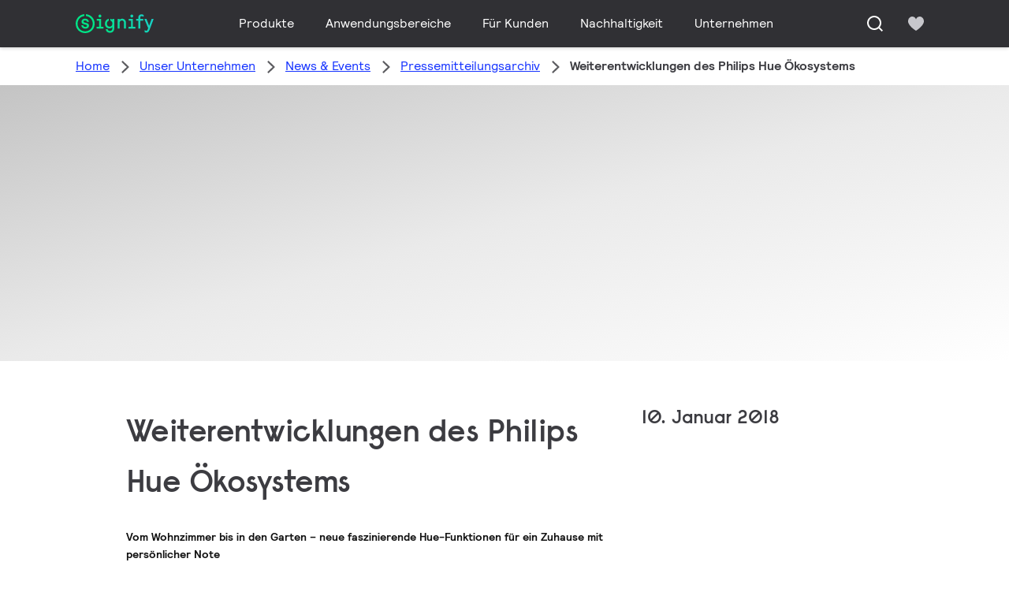

--- FILE ---
content_type: text/html;charset=utf-8
request_url: https://www.signify.com/de-ch/our-company/news/press-release-archive/2018/20180110-weiterentwicklungen-des-philips-hue-oekosystems
body_size: 24461
content:


















<!DOCTYPE HTML>





<html lang="de" data-locale="de_ch" class="no-js non-ie " dir="" >





<head>
    <meta charset="utf-8">
    <meta http-equiv="x-ua-compatible" content="ie=edge">
    <meta name="viewport" content="width=device-width, initial-scale=1">

    
    



    <script defer="defer" type="text/javascript" src="https://rum.hlx.page/.rum/@adobe/helix-rum-js@%5E2/dist/rum-standalone.js" data-routing="env=prod,tier=publish,ams=Philips Lighting (AEM)"></script>
<link rel="dns-prefetch" href="//www.crsc.lighting.philips.com">
    <link rel="preconnect" href="//www.crsc.lighting.philips.com">

<link rel="dns-prefetch" href="//assets.adobedtm.com">
<link rel="dns-prefetch" href="https://www.assets.signify.com">

    
    
    
        <script src="//www.lighting.philips.com/assets/scripts/tms_code.js"></script>
    

    
    





















    <title>Weiterentwicklungen des Philips Hue Ökosystems - Newsroom Philips Lighting</title>
    <meta name="description" class="elastic" content="Vom Wohnzimmer bis in den Garten – neue faszinierende Hue-Funktionen für ein Zuhause mit persönlicher Note.">
    <meta name="keywords" content="2018,Beleuchtung für Zuhause,Signify, Philips Lighting">
    <meta name="DATEEFFECTIVE" content="">
    <meta name="DATELASTCHANGE" content="">
    <meta name="PHILIPS.INFOTYPE" content="news">
    <meta name="PHILIPS.SUMMARY" content="Vom Wohnzimmer bis in den Garten – neue faszinierende Hue-Funktionen für ein Zuhause mit persönlicher Note.">
    <meta name="PHILIPS.METRICS.PAGENAME" content="our_company:news:press_release_archive:2018:20180110_enhancements_to_the_philips_hue_ecosystem">

    


















    <meta class="elastic" name="last_modified" content="2018-06-04T18:27:59.583+02:00">

<meta class="elastic" name="page_type" content="news">

<meta class="elastic" name="keyword" content="2018,Beleuchtung für Zuhause,Signify, Philips Lighting">
<meta class="elastic" name="baseurl" content="https://www.signify.com/de-ch/our-company/news/press-release-archive/2018/20180110-weiterentwicklungen-des-philips-hue-oekosystems">

    <meta class="elastic" name="env" content="prd">


    <meta class="elastic" name="asset_url" content="https://www.lighting.philips.com/b-dam/brand-logos/search_brand_logo_Signify.png">


    <meta class="elastic" name="sector" content="SIG">


    <meta class="elastic" name="locale" content="de_CH">


    <meta class="elastic" name="iss_title" content="Weiterentwicklungen des Philips Hue Ökosystems">




















<meta property="og:title" content="Weiterentwicklungen des Philips Hue Ökosystems - Newsroom Philips Lighting">
<meta property="og:description" content="Vom Wohnzimmer bis in den Garten – neue faszinierende Hue-Funktionen für ein Zuhause mit persönlicher Note.">
<meta property="og:type" content="article">
<meta property="og:image" content="">
<meta property="og:site_name" content="Signify">
<meta property="twitter:card" content="summary">


    
    






    
    
     
     <link rel="canonical" href="https://www.signify.com/de-ch/our-company/news/press-release-archive/2018/20180110-weiterentwicklungen-des-philips-hue-oekosystems"/>
    
 




    
    



<link rel="apple-touch-icon" href="https://www.signify.com/content/dam/signify/master/crsc/signify-favicon.png">
<link rel="icon" href="https://www.signify.com/content/dam/signify/master/crsc/signify-favicon.png">
<!--[if IE]>

<link rel="shortcut icon" href="/b-etc/philips/clientlibs/foundation-base/clientlibs-css/img/favicon/favicon.ico">

<![endif]-->
<meta name="msapplication-TileColor" content="#ffffff">
<meta name="msapplication-TileImage" content="https://www.signify.com/content/dam/signify/master/crsc/signify-favicon.png">


    
    

    
     


<link rel="stylesheet" href="/b-etc/designs/signify/clientlibs.min.ACSHASH86f3b9d097604892f349bc5d1046afa9.css" type="text/css">





    








<script type="text/javascript" src="//www.crsc.lighting.philips.com/crsc/scripts/_page.webfont.all.js"></script>
<script type="text/javascript">
    if (typeof _page !== 'undefined') { _page.text = _page.text || {};
        _page.link = _page.link || {}; _page.topNav = _page.topNav || {};
        
            if (typeof _page.webfont !== 'undefined') {
            _page.webfont.load({language: 'de'}, 'rs_demibold','rl_book','rl_bold');
            }
        
     }
</script>
<!--[if lt IE 9]>
    
    <script src="/b-etc/philips/clientlibs/foundation-base/html5shiv.min.ACSHASHa584b1fb7a2ba1a860c97f289a01cbc8.js"></script>

    
<![endif]-->
<script type="text/javascript">
/*
 modernizr v3.3.1
 Build https://modernizr.com/download?-canvas-csstransforms-csstransforms3d-csstransitions-flexbox-fullscreen-localstorage-objectfit-svg-touchevents-addtest-domprefixes-mq-prefixes-setclasses-testallprops-testprop-teststyles-dontmin

 Copyright (c)
  Faruk Ates
  Paul Irish
  Alex Sexton
  Ryan Seddon
  Patrick Kettner
  Stu Cox
  Richard Herrera

 MIT License
 {
  "name": "SVG",
  "property": "svg",
  "caniuse": "svg",
  "tags": ["svg"],
  "authors": ["Erik Dahlstrom"],
  "polyfills": [
    "svgweb",
    "raphael",
    "amplesdk",
    "canvg",
    "svg-boilerplate",
    "sie",
    "dojogfx",
    "fabricjs"
  ]
}
! {
  "name": "Local Storage",
  "property": "localstorage",
  "caniuse": "namevalue-storage",
  "tags": ["storage"],
  "knownBugs": [],
  "notes": [],
  "warnings": [],
  "polyfills": [
    "joshuabell-polyfill",
    "cupcake",
    "storagepolyfill",
    "amplifyjs",
    "yui-cacheoffline"
  ]
}
! {
  "name": "Canvas",
  "property": "canvas",
  "caniuse": "canvas",
  "tags": ["canvas", "graphics"],
  "polyfills": ["flashcanvas", "excanvas", "slcanvas", "fxcanvas"]
}
! {
  "name": "CSS Supports",
  "property": "supports",
  "caniuse": "css-featurequeries",
  "tags": ["css"],
  "builderAliases": ["css_supports"],
  "notes": [{
    "name": "W3 Spec",
    "href": "http://dev.w3.org/csswg/css3-conditional/#at-supports"
  },{
    "name": "Related Github Issue",
    "href": "github.com/Modernizr/Modernizr/issues/648"
  },{
    "name": "W3 Info",
    "href": "http://dev.w3.org/csswg/css3-conditional/#the-csssupportsrule-interface"
  }]
}
! {
  "name": "Touch Events",
  "property": "touchevents",
  "caniuse" : "touch",
  "tags": ["media", "attribute"],
  "notes": [{
    "name": "Touch Events spec",
    "href": "https://www.w3.org/TR/2013/WD-touch-events-20130124/"
  }],
  "warnings": [
    "Indicates if the browser supports the Touch Events spec, and does not necessarily reflect a touchscreen device"
  ],
  "knownBugs": [
    "False-positive on some configurations of Nokia N900",
    "False-positive on some BlackBerry 6.0 builds – https://github.com/Modernizr/Modernizr/issues/372#issuecomment-3112695"
  ]
}
! {
  "name": "Flexbox",
  "property": "flexbox",
  "caniuse": "flexbox",
  "tags": ["css"],
  "notes": [{
    "name": "The _new_ flexbox",
    "href": "http://dev.w3.org/csswg/css3-flexbox"
  }],
  "warnings": [
    "A `true` result for this detect does not imply that the `flex-wrap` property is supported; see the `flexwrap` detect."
  ]
}
! {
  "name": "CSS Transforms",
  "property": "csstransforms",
  "caniuse": "transforms2d",
  "tags": ["css"]
}
! {
  "name": "CSS Transforms 3D",
  "property": "csstransforms3d",
  "caniuse": "transforms3d",
  "tags": ["css"],
  "warnings": [
    "Chrome may occassionally fail this test on some systems; more info: https://code.google.com/p/chromium/issues/detail?id=129004"
  ]
}
! {
  "name": "CSS Transitions",
  "property": "csstransitions",
  "caniuse": "css-transitions",
  "tags": ["css"]
}
! {
  "name": "Fullscreen API",
  "property": "fullscreen",
  "caniuse": "fullscreen",
  "notes": [{
    "name": "MDN documentation",
    "href": "https://developer.mozilla.org/en/API/Fullscreen"
  }],
  "polyfills": ["screenfulljs"],
  "builderAliases": ["fullscreen_api"]
}
! {
  "name": "CSS Object Fit",
  "caniuse": "object-fit",
  "property": "objectfit",
  "tags": ["css"],
  "builderAliases": ["css_objectfit"],
  "notes": [{
    "name": "Opera Article on Object Fit",
    "href": "https://dev.opera.com/articles/css3-object-fit-object-position/"
  }]
}
!*/
(function(k,l,w){function m(a,c){return typeof a===c}function D(a){var c=q.className,b=e._config.classPrefix||"";z&&(c=c.baseVal);e._config.enableJSClass&&(c=c.replace(new RegExp("(^|\\s)"+b+"no-js(\\s|$)"),"$1"+b+"js$2"));e._config.enableClasses&&(c+=" "+b+a.join(" "+b),z?q.className.baseVal=c:q.className=c)}function E(a,c){if("object"==typeof a)for(var b in a)F(a,b)&&E(b,a[b]);else{a=a.toLowerCase();b=a.split(".");var d=e[b[0]];2==b.length&&(d=d[b[1]]);if("undefined"!=typeof d)return e;c="function"==
typeof c?c():c;1==b.length?e[b[0]]=c:(!e[b[0]]||e[b[0]]instanceof Boolean||(e[b[0]]=new Boolean(e[b[0]])),e[b[0]][b[1]]=c);D([(c&&0!=c?"":"no-")+b.join("-")]);e._trigger(a,c)}return e}function v(){return"function"!==typeof l.createElement?l.createElement(arguments[0]):z?l.createElementNS.call(l,"http://www.w3.org/2000/svg",arguments[0]):l.createElement.apply(l,arguments)}function C(a,c,b,d){var f=v("div");var g=l.body;g||(g=v(z?"svg":"body"),g.fake=!0);if(parseInt(b,10))for(;b--;){var u=v("div");
u.id=d?d[b]:"modernizr"+(b+1);f.appendChild(u)}b=v("style");b.type="text/css";b.id="smodernizr";(g.fake?g:f).appendChild(b);g.appendChild(f);b.styleSheet?b.styleSheet.cssText=a:b.appendChild(l.createTextNode(a));f.id="modernizr";if(g.fake){g.style.background="";g.style.overflow="hidden";var n=q.style.overflow;q.style.overflow="hidden";q.appendChild(g)}a=c(f,a);g.fake?(g.parentNode.removeChild(g),q.style.overflow=n,q.offsetHeight):f.parentNode.removeChild(f);return!!a}function G(a){return a.replace(/([a-z])-([a-z])/g,
function(c,b,d){return b+d.toUpperCase()}).replace(/^-/,"")}function P(a,c){return function(){return a.apply(c,arguments)}}function H(a){return a.replace(/([A-Z])/g,function(c,b){return"-"+b.toLowerCase()}).replace(/^ms-/,"-ms-")}function Q(a,c){var b=a.length;if("CSS"in k&&"supports"in k.CSS){for(;b--;)if(k.CSS.supports(H(a[b]),c))return!0;return!1}if("CSSSupportsRule"in k){for(var d=[];b--;)d.push("("+H(a[b])+":"+c+")");d=d.join(" or ");return C("@supports ("+d+") { #modernizr { position: absolute; } }",
function(f){return"absolute"==getComputedStyle(f,null).position})}return w}function I(a,c,b,d){function f(){u&&(delete p.style,delete p.modElem)}d=m(d,"undefined")?!1:d;if(!m(b,"undefined")){var g=Q(a,b);if(!m(g,"undefined"))return g}for(g=["modernizr","tspan","samp"];!p.style&&g.length;){var u=!0;p.modElem=v(g.shift());p.style=p.modElem.style}var n=a.length;for(g=0;g<n;g++){var r=a[g];var R=p.style[r];~(""+r).indexOf("-")&&(r=G(r));if(p.style[r]!==w){if(d||m(b,"undefined"))return f(),"pfx"==c?r:
!0;try{p.style[r]=b}catch(S){}if(p.style[r]!=R)return f(),"pfx"==c?r:!0}}f();return!1}function A(a,c,b,d,f){var g=a.charAt(0).toUpperCase()+a.slice(1),u=(a+" "+J.join(g+" ")+g).split(" ");if(m(c,"string")||m(c,"undefined"))return I(u,c,d,f);u=(a+" "+K.join(g+" ")+g).split(" ");a:{a=u;for(var n in a)if(a[n]in c){if(!1===b){c=a[n];break a}n=c[a[n]];if(m(n,"function")){c=P(n,b||c);break a}c=n;break a}c=!1}return c}function x(a,c,b){return A(a,w,w,c,b)}var L=[],y=[],h={_version:"3.3.1",_config:{classPrefix:"test-",
enableClasses:!0,enableJSClass:!0,usePrefixes:!0},_q:[],on:function(a,c){var b=this;setTimeout(function(){c(b[a])},0)},addTest:function(a,c,b){y.push({name:a,fn:c,options:b})},addAsyncTest:function(a){y.push({name:null,fn:a})}},e=function(){};e.prototype=h;e=new e;e.addTest("svg",!!l.createElementNS&&!!l.createElementNS("http://www.w3.org/2000/svg","svg").createSVGRect);e.addTest("localstorage",function(){try{return localStorage.setItem("modernizr","modernizr"),localStorage.removeItem("modernizr"),
!0}catch(a){return!1}});var B=h._config.usePrefixes?" -webkit- -moz- -o- -ms- ".split(" "):["",""];h._prefixes=B;var q=l.documentElement,z="svg"===q.nodeName.toLowerCase(),K=h._config.usePrefixes?["moz","o","ms","webkit"]:[];h._domPrefixes=K;var F;(function(){var a={}.hasOwnProperty;F=m(a,"undefined")||m(a.call,"undefined")?function(c,b){return b in c&&m(c.constructor.prototype[b],"undefined")}:function(c,b){return a.call(c,b)}})();h._l={};h.on=function(a,c){this._l[a]||(this._l[a]=[]);this._l[a].push(c);
e.hasOwnProperty(a)&&setTimeout(function(){e._trigger(a,e[a])},0)};h._trigger=function(a,c){if(this._l[a]){var b=this._l[a];setTimeout(function(){var d;for(d=0;d<b.length;d++){var f=b[d];f(c)}},0);delete this._l[a]}};e._q.push(function(){h.addTest=E});e.addTest("canvas",function(){var a=v("canvas");return!(!a.getContext||!a.getContext("2d"))});e.addTest("supports","CSS"in k&&"supports"in k.CSS||"supportsCSS"in k);var t=function(){var a=k.matchMedia||k.msMatchMedia;return a?function(c){return(c=a(c))&&
c.matches||!1}:function(c){var b=!1;C("@media "+c+" { #modernizr { position: absolute; } }",function(d){b="absolute"==(k.getComputedStyle?k.getComputedStyle(d,null):d.currentStyle).position});return b}}();h.mq=t;var M=h.testStyles=C;e.addTest("touchevents",function(){if("ontouchstart"in k||k.DocumentTouch&&l instanceof DocumentTouch)var a=!0;else{var c=["@media (",B.join("touch-enabled),("),"heartz){#modernizr{top:9px;position:absolute}}"].join("");M(c,function(b){a=9===b.offsetTop})}return a});var J=
h._config.usePrefixes?["Moz","O","ms","Webkit"]:[];h._cssomPrefixes=J;var N=function(a){var c=B.length,b=k.CSSRule;if("undefined"===typeof b)return w;if(!a)return!1;a=a.replace(/^@/,"");var d=a.replace(/-/g,"_").toUpperCase()+"_RULE";if(d in b)return"@"+a;for(var f=0;f<c;f++){var g=B[f];if(g.toUpperCase()+"_"+d in b)return"@-"+g.toLowerCase()+"-"+a}return!1};h.atRule=N;var O={elem:v("modernizr")};e._q.push(function(){delete O.elem});var p={style:O.elem.style};e._q.unshift(function(){delete p.style});
h.testProp=function(a,c,b){return I([a],w,c,b)};h.testAllProps=A;h.testAllProps=x;e.addTest("flexbox",x("flexBasis","1px",!0));e.addTest("csstransforms",function(){return-1===navigator.userAgent.indexOf("Android 2.")&&x("transform","scale(1)",!0)});e.addTest("csstransforms3d",function(){var a=!!x("perspective","1px",!0),c=e._config.usePrefixes;if(a&&(!c||"webkitPerspective"in q.style)){if(e.supports)var b="@supports (perspective: 1px)";else b="@media (transform-3d)",c&&(b+=",(-webkit-transform-3d)");
M("#modernizr{width:0;height:0}"+(b+"{#modernizr{width:7px;height:18px;margin:0;padding:0;border:0}}"),function(d){a=7===d.offsetWidth&&18===d.offsetHeight})}return a});e.addTest("csstransitions",x("transition","all",!0));t=h.prefixed=function(a,c,b){if(0===a.indexOf("@"))return N(a);-1!=a.indexOf("-")&&(a=G(a));return c?A(a,c,b):A(a,"pfx")};e.addTest("fullscreen",!(!t("exitFullscreen",l,!1)&&!t("cancelFullScreen",l,!1)));e.addTest("objectfit",!!t("objectFit"),{aliases:["object-fit"]});(function(){var a,
c;for(c in y)if(y.hasOwnProperty(c)){var b=[];var d=y[c];if(d.name&&(b.push(d.name.toLowerCase()),d.options&&d.options.aliases&&d.options.aliases.length))for(a=0;a<d.options.aliases.length;a++)b.push(d.options.aliases[a].toLowerCase());d=m(d.fn,"function")?d.fn():d.fn;for(a=0;a<b.length;a++){var f=b[a];f=f.split(".");1===f.length?e[f[0]]=d:(!e[f[0]]||e[f[0]]instanceof Boolean||(e[f[0]]=new Boolean(e[f[0]])),e[f[0]][f[1]]=d);L.push((d?"":"no-")+f.join("-"))}}})();D(L);delete h.addTest;delete h.addAsyncTest;
for(t=0;t<e._q.length;t++)e._q[t]();k.Modernizr=e})(window,document);Modernizr.addTest("correctvh",function(){return!navigator.userAgent.match(/(iPad|iPhone);.*CPU.*OS (6|7)_\d/i)});Modernizr.addTest("touch",function(){return Modernizr.touchevents});(function(){var k=document.documentElement;Modernizr._config.classPrefix&&-1<k.className.indexOf("no-js")&&(k.className=k.className.replace("no-js",Modernizr._config.classPrefix+"js"))})();
</script>


    
    





    
    


    


                              <script>!function(a){var e="https://s.go-mpulse.net/boomerang/",t="addEventListener";if("True"=="True")a.BOOMR_config=a.BOOMR_config||{},a.BOOMR_config.PageParams=a.BOOMR_config.PageParams||{},a.BOOMR_config.PageParams.pci=!0,e="https://s2.go-mpulse.net/boomerang/";if(window.BOOMR_API_key="PKCAN-ZF6A2-DRLJC-47N5R-RK67J",function(){function n(e){a.BOOMR_onload=e&&e.timeStamp||(new Date).getTime()}if(!a.BOOMR||!a.BOOMR.version&&!a.BOOMR.snippetExecuted){a.BOOMR=a.BOOMR||{},a.BOOMR.snippetExecuted=!0;var i,_,o,r=document.createElement("iframe");if(a[t])a[t]("load",n,!1);else if(a.attachEvent)a.attachEvent("onload",n);r.src="javascript:void(0)",r.title="",r.role="presentation",(r.frameElement||r).style.cssText="width:0;height:0;border:0;display:none;",o=document.getElementsByTagName("script")[0],o.parentNode.insertBefore(r,o);try{_=r.contentWindow.document}catch(O){i=document.domain,r.src="javascript:var d=document.open();d.domain='"+i+"';void(0);",_=r.contentWindow.document}_.open()._l=function(){var a=this.createElement("script");if(i)this.domain=i;a.id="boomr-if-as",a.src=e+"PKCAN-ZF6A2-DRLJC-47N5R-RK67J",BOOMR_lstart=(new Date).getTime(),this.body.appendChild(a)},_.write("<bo"+'dy onload="document._l();">'),_.close()}}(),"".length>0)if(a&&"performance"in a&&a.performance&&"function"==typeof a.performance.setResourceTimingBufferSize)a.performance.setResourceTimingBufferSize();!function(){if(BOOMR=a.BOOMR||{},BOOMR.plugins=BOOMR.plugins||{},!BOOMR.plugins.AK){var e=""=="true"?1:0,t="",n="clqzksqxzvm3i2lu4r5a-f-5ccf94878-clientnsv4-s.akamaihd.net",i="false"=="true"?2:1,_={"ak.v":"39","ak.cp":"678058","ak.ai":parseInt("448880",10),"ak.ol":"0","ak.cr":9,"ak.ipv":4,"ak.proto":"h2","ak.rid":"a521fc6","ak.r":38938,"ak.a2":e,"ak.m":"dscb","ak.n":"essl","ak.bpcip":"18.225.149.0","ak.cport":38206,"ak.gh":"23.55.170.180","ak.quicv":"","ak.tlsv":"tls1.3","ak.0rtt":"","ak.0rtt.ed":"","ak.csrc":"-","ak.acc":"","ak.t":"1769268346","ak.ak":"hOBiQwZUYzCg5VSAfCLimQ==WJ8OwfBDxHg0H10RpTd/5KKc75tj1jls0dRdFX2znd7zoG1+jRgXOF+y6IbGSXJar/[base64]/Vbvv3+0PzwKoZZpB8L8Y6HoclLfUNM16FYKRGrrCoxUdm0/hlGXLWMN5KbqOLVWKESObgivONapyFG0egu58ec4WwtjaMCOQX8+ByvQCT6Rv61z6pil7wYIuWbyYGzdnDR6NDY=","ak.pv":"207","ak.dpoabenc":"","ak.tf":i};if(""!==t)_["ak.ruds"]=t;var o={i:!1,av:function(e){var t="http.initiator";if(e&&(!e[t]||"spa_hard"===e[t]))_["ak.feo"]=void 0!==a.aFeoApplied?1:0,BOOMR.addVar(_)},rv:function(){var a=["ak.bpcip","ak.cport","ak.cr","ak.csrc","ak.gh","ak.ipv","ak.m","ak.n","ak.ol","ak.proto","ak.quicv","ak.tlsv","ak.0rtt","ak.0rtt.ed","ak.r","ak.acc","ak.t","ak.tf"];BOOMR.removeVar(a)}};BOOMR.plugins.AK={akVars:_,akDNSPreFetchDomain:n,init:function(){if(!o.i){var a=BOOMR.subscribe;a("before_beacon",o.av,null,null),a("onbeacon",o.rv,null,null),o.i=!0}return this},is_complete:function(){return!0}}}}()}(window);</script></head>




<body class="newscenter-article" data-country="CH" data-language="de" data-locale="de_CH">







<!--<noindex>-->
<!-- HEADER SECTION START -->

    <section class=" "><div class="xfpage page basicpage">

    



<div class="xf-content-height">
    

<div class="aem-Grid aem-Grid--12 aem-Grid--default--12 ">
    
    <div class="experience-fragment-component experience-fragment experiencefragment aem-GridColumn aem-GridColumn--default--12">
<div id="experience-fragment-component-61fb88ea64" class="cmp-experiencefragment cmp-experiencefragment--header">

    



<div class="xf-content-height">
    

<div class="aem-Grid aem-Grid--12 aem-Grid--default--12 ">
    
    <div class="header-component header master-ssr-component master-component aem-GridColumn aem-GridColumn--default--12">
    
    
    
    
        
        
            <header data-cmp-name="header-component" data-cmp-id="0f1f2380-a524-49ef-819d-d995c682f793" data-cmp-rendered-at="2026-01-24T12:01:49.229Z" data-tracking-event="component/header/impression" data-tracking-info="{&quot;component&quot;:{&quot;id&quot;:&quot;7615d67e0f33ff5dce39bc2b5bc4dbf7&quot;,&quot;path&quot;:&quot;/header_component_541789929&quot;,&quot;name&quot;:&quot;header&quot;}}" data-server-rendered="true" class="header"><!----> <div class="header__body header__container"><div class="header__prenav"><section class="section-component header__prenav-container"><div class="header__prenav-logo"><a href="https://www.signify.com/de-ch" class="header__logo-link"><img alt="Signify-Logo" src="https://www.signify.com/content/dam/signify-multibrand/master/navigation/logo/signify-logo.svg" class="header__prenav-logo-img"></a></div> <nav aria-label="" class="header__menu-wrapper header__menu--desktop"><ul class="header__menu navigation-items"><li class="header__menu-item header__menu-item--desktop navigation-item flyout-v2-trigger"><div class="header__menu-item--submenu"><a href="https://www.signify.com/de-ch/prof" title="Produkte" class="header__menu-item--submenu__link flyout-v2-trigger__link body-copy-2">
                    Produkte
                </a> <div class="flyout-v2"><section class="flyout-v2__inner-wrapper section-component"><div class="flyout-v2__header"><header class="flyout-v2__submenu-title heading-4">
                Produkte
            </header> <button type="button" aria-label="Close" data-tracking-info="{&quot;event&quot;:{&quot;effect&quot;:&quot;close Produkte flyout&quot;,&quot;label&quot;:&quot;Close&quot;}}" class="flyout-v2__close-button icon-button--ghost"><svg class="icon icon-close icon--md"><use href="/etc.clientlibs/signify-brand-signify-multibrand/clientlibs/clientlib-main/resources/icons/ui.svg#close"></use></svg></button></div> <nav aria-label="Sekundäres Menü" class="row flyout-v2__nav"><div class="flyout-v2__links flyout-v2__links--multi-column col-12" style="display:none;"><section class="flyout-v2__block flyout-v2__block--links"><div class="navigation-list"><img alt="Innenleuchten" loading="lazy" fetchpriority="low" srcset="https://www.assets.signify.com/is/image/Signify/DN145B-G4-20S-PSU-CLP" src="[data-uri]" class="flyout-v2__block-image"> <header class="heading-7 flyout-v2__block-title">
        Innenleuchten
    </header> <ul class="flyout-v2__list"><li class="flyout-v2__li"><a href="https://www.signify.com/de-ch/prof/innenleuchten/downlights/SMC_CDOWNL_CA/category" target="_self" class="text-label body-copy-2 flyout-v2__link">Downlights</a></li><li class="flyout-v2__li"><a href="https://www.signify.com/de-ch/prof/innenleuchten/einbaustrahler/SMC_ACCDOWNL_CA/category" target="_self" class="text-label body-copy-2 flyout-v2__link">Einbaustrahler</a></li><li class="flyout-v2__li"><a href="https://www.signify.com/de-ch/prof/innenleuchten/einbau-und-einlegeleuchten/SMC_CREC_CA/category" target="_self" class="text-label body-copy-2 flyout-v2__link">Einbau- und Einlegeleuchten</a></li><li class="flyout-v2__li"><a href="https://www.signify.com/de-ch/prof/innenleuchten/stromschienenleuchten/SMC_LGHTPNLS_CA/category" target="_self" class="text-label body-copy-2 flyout-v2__link">Stromschienenleuchten</a></li></ul> <div class="flyout-v2__li"><a href="https://www.signify.com/de-ch/prof/innenleuchten" class="flyout-v2__link navigation-menu-link--primary text-label--bold">
            Alle anzeigen
            <svg class="icon icon-right icon--sm"><use href="/etc.clientlibs/signify-brand-signify-multibrand/clientlibs/clientlib-main/resources/icons/ui.svg#right"></use></svg></a></div></div></section><section class="flyout-v2__block flyout-v2__block--links"><div class="navigation-list"><img alt="Außenleuchten" loading="lazy" fetchpriority="low" srcset="https://www.assets.signify.com/is/image/Signify/BGP701_Luma_gen2_Nano_BSP" src="[data-uri]" class="flyout-v2__block-image"> <header class="heading-7 flyout-v2__block-title">
        Außenleuchten
    </header> <ul class="flyout-v2__list"><li class="flyout-v2__li"><a href="https://www.signify.com/de-ch/prof/ausenleuchten/strasen-und-wege/SMC_NROADLUM_CA/category" target="_self" class="text-label body-copy-2 flyout-v2__link">Straßen und Wege</a></li><li class="flyout-v2__li"><a href="https://www.signify.com/de-ch/prof/ausenleuchten/sport-und-flachenbeleuchtung/SMC_NSPAREA_CA/category" target="_self" class="text-label body-copy-2 flyout-v2__link">Sport- und Flächenbeleuchtung</a></li><li class="flyout-v2__li"><a href="https://www.signify.com/de-ch/prof/ausenleuchten/architektonische-beleuchtung/SMC_PROJECT_CA/category" target="_self" class="text-label body-copy-2 flyout-v2__link">Architektonische Beleuchtung</a></li><li class="flyout-v2__li"><a href="https://www.signify.com/de-ch/prof/ausenleuchten/urbane-beleuchtung/SMC_URBAN_CA/category" target="_self" class="text-label body-copy-2 flyout-v2__link">Urbane Beleuchtung</a></li></ul> <div class="flyout-v2__li"><a href="https://www.signify.com/de-ch/prof/ausenleuchten" class="flyout-v2__link navigation-menu-link--primary text-label--bold">
            Alle anzeigen
            <svg class="icon icon-right icon--sm"><use href="/etc.clientlibs/signify-brand-signify-multibrand/clientlibs/clientlib-main/resources/icons/ui.svg#right"></use></svg></a></div></div></section><section class="flyout-v2__block flyout-v2__block--links"><div class="navigation-list"><img alt="LED-Lampen- und Röhren" loading="lazy" fetchpriority="low" srcset="https://www.assets.signify.com/is/image/Signify/CorePro_LEDtube_EM_Mains_T8-BSP" src="[data-uri]" class="flyout-v2__block-image"> <header class="heading-7 flyout-v2__block-title">
        LED-Lampen- und Röhren
    </header> <ul class="flyout-v2__list"><li class="flyout-v2__li"><a href="https://www.signify.com/de-ch/prof/led-lampen-und-rohren/led-rohren/SMC_EP01LTUB_CA/category" target="_self" class="text-label body-copy-2 flyout-v2__link">LED-Röhren</a></li><li class="flyout-v2__li"><a href="https://www.signify.com/de-ch/prof/led-lampen-und-rohren/led-spots/SMC_LEDSPOT_CA/category" target="_self" class="text-label body-copy-2 flyout-v2__link">LED-Spots</a></li><li class="flyout-v2__li"><a href="https://www.signify.com/de-ch/prof/led-lampen-und-rohren/led-lampen-als-alternative-fur-entladungslampen/SMC_LEDHID_CA/category" target="_self" class="text-label body-copy-2 flyout-v2__link">LED-Lampen als Alternative für Entladungslampen</a></li><li class="flyout-v2__li"><a href="https://www.signify.com/de-ch/prof/led-lampen-und-rohren/led-lampen/SMC_LEDBULB_CA/category" target="_self" class="text-label body-copy-2 flyout-v2__link">LED-Lampen</a></li></ul> <div class="flyout-v2__li"><a href="https://www.signify.com/de-ch/prof/led-lampen-und-rohren" class="flyout-v2__link navigation-menu-link--primary text-label--bold">
            Alle anzeigen
            <svg class="icon icon-right icon--sm"><use href="/etc.clientlibs/signify-brand-signify-multibrand/clientlibs/clientlib-main/resources/icons/ui.svg#right"></use></svg></a></div></div></section><section class="flyout-v2__block flyout-v2__block--links"><div class="navigation-list"><img alt="Konventionelle Lampen und Leuchtstofflampen" loading="lazy" fetchpriority="low" srcset="https://www.assets.signify.com/is/image/Signify/LPPR1_TL5HO8SE_COPY_BEAUTYSHOT" src="[data-uri]" class="flyout-v2__block-image"> <header class="heading-7 flyout-v2__block-title">
        Konventionelle Lampen und Leuchtstofflampen
    </header> <ul class="flyout-v2__list"><li class="flyout-v2__li"><a href="https://www.signify.com/de-ch/prof/konventionelle-lampen-und-leuchtstofflampen/leuchtstofflampen-und-starter/SMC_FLLMPST_CA/category" target="_self" class="text-label body-copy-2 flyout-v2__link">Leuchtstofflampen und Starter</a></li><li class="flyout-v2__li"><a href="https://www.signify.com/de-ch/prof/konventionelle-lampen-und-leuchtstofflampen/kompakte-entladungslampen/SMC_EP01LCHD_CA/category" target="_self" class="text-label body-copy-2 flyout-v2__link">Kompakte Entladungslampen</a></li><li class="flyout-v2__li"><a href="https://www.signify.com/de-ch/prof/konventionelle-lampen-und-leuchtstofflampen/hochdruckentladungslampen/SMC_EP01LHID_CA/category" target="_self" class="text-label body-copy-2 flyout-v2__link">Hochdruckentladungslampen</a></li><li class="flyout-v2__li"><a href="https://www.signify.com/de-ch/prof/konventionelle-lampen-und-leuchtstofflampen/speziallampen/SMC_SPLAMPS_CA/category" target="_self" class="text-label body-copy-2 flyout-v2__link">Speziallampen</a></li></ul> <div class="flyout-v2__li"><a href="https://www.signify.com/de-ch/prof/konventionelle-lampen-und-leuchtstofflampen" class="flyout-v2__link navigation-menu-link--primary text-label--bold">
            Alle anzeigen
            <svg class="icon icon-right icon--sm"><use href="/etc.clientlibs/signify-brand-signify-multibrand/clientlibs/clientlib-main/resources/icons/ui.svg#right"></use></svg></a></div></div></section><section class="flyout-v2__block flyout-v2__block--links"><div class="navigation-list"><img alt="LED-Elektronik" loading="lazy" fetchpriority="low" srcset="https://www.assets.signify.com/is/image/Signify/UV-B-module-Family-Fam-BS" src="[data-uri]" class="flyout-v2__block-image"> <header class="heading-7 flyout-v2__block-title">
        LED-Elektronik
    </header> <ul class="flyout-v2__list"><li class="flyout-v2__li"><a href="https://www.signify.com/de-ch/prof/led-elektronik/lineare-module/SMC_LINMOD_CA/category" target="_self" class="text-label body-copy-2 flyout-v2__link">Lineare Module</a></li><li class="flyout-v2__li"><a href="https://www.signify.com/de-ch/prof/led-elektronik/module-fur-punktuelle-beleuchtung/SMC_PSMOD_CA/category" target="_self" class="text-label body-copy-2 flyout-v2__link">Module für punktuelle Beleuchtung</a></li><li class="flyout-v2__li"><a href="https://www.signify.com/de-ch/prof/led-elektronik/lineare-treiber/SMC_LINDRV_CA/category" target="_self" class="text-label body-copy-2 flyout-v2__link">Lineare Treiber</a></li><li class="flyout-v2__li"><a href="https://www.signify.com/de-ch/prof/led-elektronik/treiber-fur-punktuelle-beleuchtung/SMC_PSDRV_CA/category" target="_self" class="text-label body-copy-2 flyout-v2__link">Treiber für punktuelle Beleuchtung</a></li></ul> <div class="flyout-v2__li"><a href="https://www.signify.com/de-ch/prof/led-elektronik" class="flyout-v2__link navigation-menu-link--primary text-label--bold">
            Alle anzeigen
            <svg class="icon icon-right icon--sm"><use href="/etc.clientlibs/signify-brand-signify-multibrand/clientlibs/clientlib-main/resources/icons/ui.svg#right"></use></svg></a></div></div></section><section class="flyout-v2__block flyout-v2__block--links"><div class="navigation-list"><img alt="Beleuchtungselektronik" loading="lazy" fetchpriority="low" srcset="https://www.assets.signify.com/is/image/Signify/GPBS1_DAVCMPCT_PHL_0001" src="[data-uri]" class="flyout-v2__block-image"> <header class="heading-7 flyout-v2__block-title">
        Beleuchtungselektronik
    </header> <ul class="flyout-v2__list"><li class="flyout-v2__li"><a href="https://www.signify.com/de-ch/prof/beleuchtungselektronik/entladungslampen-hid/SMC_GE01GAD_CA/category" target="_self" class="text-label body-copy-2 flyout-v2__link">Entladungslampen (HID)</a></li><li class="flyout-v2__li"><a href="https://www.signify.com/de-ch/prof/beleuchtungselektronik/leuchtstofflampen/SMC_GE01GAF_CA/category" target="_self" class="text-label body-copy-2 flyout-v2__link">Leuchtstofflampen</a></li></ul> <div class="flyout-v2__li"><a href="https://www.signify.com/de-ch/prof/beleuchtungselektronik" class="flyout-v2__link navigation-menu-link--primary text-label--bold">
            Alle anzeigen
            <svg class="icon icon-right icon--sm"><use href="/etc.clientlibs/signify-brand-signify-multibrand/clientlibs/clientlib-main/resources/icons/ui.svg#right"></use></svg></a></div></div></section><section class="flyout-v2__block flyout-v2__block--links"><div class="navigation-list"><img alt="Lichtregelsysteme" loading="lazy" fetchpriority="low" srcset="https://www.assets.signify.com/is/image/Signify/DYN_IMG_SI_FAM_BS" src="[data-uri]" class="flyout-v2__block-image"> <header class="heading-7 flyout-v2__block-title">
        Lichtregelsysteme
    </header> <ul class="flyout-v2__list"><li class="flyout-v2__li"><a href="https://www.signify.com/de-ch/prof/lichtregelsysteme/dynalite/SMC_ECLMSYS_CA/category" target="_self" class="text-label body-copy-2 flyout-v2__link">Dynalite</a></li><li class="flyout-v2__li"><a href="https://www.signify.com/de-ch/prof/lichtregelsysteme/interact-fur-intelligente-gebaude/SMC_ECINDACC_CA/category" target="_self" class="text-label body-copy-2 flyout-v2__link">Interact für intelligente Gebäude</a></li><li class="flyout-v2__li"><a href="https://www.signify.com/de-ch/prof/lichtregelsysteme/bewegungs-und-prasenzmelder/SMC_ECSACON_CA/category" target="_self" class="text-label body-copy-2 flyout-v2__link">Bewegungs- und Präsenzmelder</a></li><li class="flyout-v2__li"><a href="https://www.signify.com/de-ch/prof/lichtregelsysteme/leuchtenintegrierte-lichtregelsysteme-innen/SMC_ECLBCON_CA/category" target="_self" class="text-label body-copy-2 flyout-v2__link">Leuchtenintegrierte Lichtregelsysteme – Innen</a></li></ul> <div class="flyout-v2__li"><a href="https://www.signify.com/de-ch/prof/lichtregelsysteme" class="flyout-v2__link navigation-menu-link--primary text-label--bold">
            Alle anzeigen
            <svg class="icon icon-right icon--sm"><use href="/etc.clientlibs/signify-brand-signify-multibrand/clientlibs/clientlib-main/resources/icons/ui.svg#right"></use></svg></a></div></div></section></div> <div class="flyout-v2__cards flyout-v2__cards--multi-column col-12" style="display:none;"><!----><!----><!----><!----><!----><!----><!----></div></nav> <!----></section></div></div></li><li class="header__menu-item header__menu-item--desktop navigation-item flyout-v2-trigger"><div class="header__menu-item--submenu"><a href="https://www.signify.com/de-ch/applications" title="Anwendungsbereiche" class="header__menu-item--submenu__link flyout-v2-trigger__link body-copy-2">
                    Anwendungsbereiche
                </a> <div class="flyout-v2"><section class="flyout-v2__inner-wrapper section-component"><div class="flyout-v2__header"><!----> <button type="button" aria-label="Close" data-tracking-info="{&quot;event&quot;:{&quot;effect&quot;:&quot;close  flyout&quot;,&quot;label&quot;:&quot;Close&quot;}}" class="flyout-v2__close-button icon-button--ghost"><svg class="icon icon-close icon--md"><use href="/etc.clientlibs/signify-brand-signify-multibrand/clientlibs/clientlib-main/resources/icons/ui.svg#close"></use></svg></button></div> <nav aria-label="Sekundäres Menü" class="row flyout-v2__nav"><div class="flyout-v2__links flyout-v2__links--multi-column col-12" style="display:none;"><section class="flyout-v2__block flyout-v2__block--links"><div class="navigation-list"><!----> <header class="heading-7 flyout-v2__block-title">
        Anwendungsbereiche
    </header> <ul class="flyout-v2__list"><li class="flyout-v2__li"><a href="https://www.signify.com/de-ch/applications/cities" target="_self" class="text-label body-copy-2 flyout-v2__link">Städte</a></li><li class="flyout-v2__li"><a href="https://www.signify.com/de-ch/applications/education" target="_self" class="text-label body-copy-2 flyout-v2__link">Bildungswesen</a></li><li class="flyout-v2__li"><a href="https://www.signify.com/de-ch/applications/healthcare" target="_self" class="text-label body-copy-2 flyout-v2__link">Gesundheitswesen</a></li><li class="flyout-v2__li"><a href="https://www.signify.com/de-ch/applications/hospitality" target="_self" class="text-label body-copy-2 flyout-v2__link">Gastgewerbe</a></li><li class="flyout-v2__li"><a href="https://www.signify.com/de-ch/applications/manufacturing" target="_self" class="text-label body-copy-2 flyout-v2__link">Produktionsstätten</a></li><li class="flyout-v2__li"><a href="https://www.signify.com/de-ch/applications/office" target="_self" class="text-label body-copy-2 flyout-v2__link">Büro</a></li><li class="flyout-v2__li"><a href="https://www.signify.com/de-ch/applications/retail" target="_self" class="text-label body-copy-2 flyout-v2__link">Einzelhandel</a></li><li class="flyout-v2__li"><a href="https://www.signify.com/de-ch/applications/sports" target="_self" class="text-label body-copy-2 flyout-v2__link">Sport</a></li><li class="flyout-v2__li"><a href="https://www.signify.com/de-ch/applications/transportation" target="_self" class="text-label body-copy-2 flyout-v2__link">Verkehrswesen</a></li></ul> <!----></div></section></div> <div class="flyout-v2__cards flyout-v2__cards--multi-column col-12" style="display:none;"><!----></div></nav> <!----></section></div></div></li><li class="header__menu-item header__menu-item--desktop navigation-item flyout-v2-trigger"><div class="header__menu-item--submenu"><a href="https://www.signify.com/de-ch/resources" title="Für Kunden" class="header__menu-item--submenu__link flyout-v2-trigger__link body-copy-2">
                    Für Kunden
                </a> <div class="flyout-v2"><section class="flyout-v2__inner-wrapper section-component"><div class="flyout-v2__header"><!----> <button type="button" aria-label="Close" data-tracking-info="{&quot;event&quot;:{&quot;effect&quot;:&quot;close  flyout&quot;,&quot;label&quot;:&quot;Close&quot;}}" class="flyout-v2__close-button icon-button--ghost"><svg class="icon icon-close icon--md"><use href="/etc.clientlibs/signify-brand-signify-multibrand/clientlibs/clientlib-main/resources/icons/ui.svg#close"></use></svg></button></div> <nav aria-label="Sekundäres Menü" class="row flyout-v2__nav"><div class="flyout-v2__links flyout-v2__links--multi-column col-12" style="display:none;"><section class="flyout-v2__block flyout-v2__block--links"><div class="navigation-list"><!----> <header class="heading-7 flyout-v2__block-title">
        Für Kunden
    </header> <ul class="flyout-v2__list"><li class="flyout-v2__li"><a href="https://www.signify.com/de-ch/download-center" target="_self" class="text-label body-copy-2 flyout-v2__link">Download Center</a></li><li class="flyout-v2__li"><a href="https://www.signify.com/de-ch/projektberichte" target="_self" class="text-label body-copy-2 flyout-v2__link">Projektberichte</a></li><li class="flyout-v2__li"><a href="https://www.signify.com/de-ch/our-company/news/press-releases" target="_self" class="text-label body-copy-2 flyout-v2__link">Beleuchtungs-News</a></li><li class="flyout-v2__li"><a href="https://www.signify.com/global/lighting-academy" target="_self" class="text-label body-copy-2 flyout-v2__link">Lighting Academy</a></li><li class="flyout-v2__li"><a href="https://www.signify.com/de-ch/signify-services" target="_self" class="text-label body-copy-2 flyout-v2__link">Signify Services</a></li><li class="flyout-v2__li"><a href="https://www.signify.com/de-de/our-company/news/makelightwork" target="_self" class="text-label body-copy-2 flyout-v2__link">Events</a></li></ul> <div class="flyout-v2__li"><a href="https://www.signify.com/de-ch/resources" class="flyout-v2__link navigation-menu-link--primary text-label--bold">
            Entdecken Sie mehr
            <svg class="icon icon-right icon--sm"><use href="/etc.clientlibs/signify-brand-signify-multibrand/clientlibs/clientlib-main/resources/icons/ui.svg#right"></use></svg></a></div></div></section><!----><!----><!----></div> <div class="flyout-v2__cards flyout-v2__cards--multi-column col-12" style="display:none;"><!----><section class="flyout-v2__block flyout-v2__block--cards"><div class="navigation-card"><a href="https://www.signify.com/de-ch/specifier" target="_self" class="navigation-card__link"><img srcset="/content/dam/signify-multibrand/master/navigation/cards/navCard-Resources-Lighting-designers-and-engineers.jpg 524w" alt="Beleuchtungsplaner und Ingenieure" loading="lazy" fetchpriority="low" src="[data-uri]" class="navigation-card__image"> <div class="navigation-card__wrapper"><p class="navigation-card__text heading-4">Beleuchtungsplaner und Ingenieure</p></div></a></div></section><section class="flyout-v2__block flyout-v2__block--cards"><div class="navigation-card"><a href="https://www.signify.com/de-ch/partner-program" target="_self" class="navigation-card__link"><img srcset="/content/dam/signify-multibrand/master/navigation/cards/navCard-Resources-System-integrators.jpg 524w" alt="Systemintegratoren" loading="lazy" fetchpriority="low" src="[data-uri]" class="navigation-card__image"> <div class="navigation-card__wrapper"><p class="navigation-card__text heading-4">Systemintegratoren</p></div></a></div></section><section class="flyout-v2__block flyout-v2__block--cards"><div class="navigation-card"><a href="https://www.signify.com/de-ch/elektroinstallateure" target="_self" class="navigation-card__link"><img srcset="/content/dam/signify-multibrand/master/navigation/cards/navCard-Resources-Installer-and-wholesaler.jpg 524w" alt="Installateure und Großhändler" loading="lazy" fetchpriority="low" src="[data-uri]" class="navigation-card__image"> <div class="navigation-card__wrapper"><p class="navigation-card__text heading-4">Installateure und Großhändler</p></div></a></div></section></div></nav> <!----></section></div></div></li><li class="header__menu-item header__menu-item--desktop navigation-item flyout-v2-trigger"><div class="header__menu-item--submenu"><a href="https://www.signify.com/de-ch/sustainability" title="Nachhaltigkeit" class="header__menu-item--submenu__link flyout-v2-trigger__link body-copy-2">
                    Nachhaltigkeit
                </a> <div class="flyout-v2"><section class="flyout-v2__inner-wrapper section-component"><div class="flyout-v2__header"><!----> <button type="button" aria-label="Close" data-tracking-info="{&quot;event&quot;:{&quot;effect&quot;:&quot;close  flyout&quot;,&quot;label&quot;:&quot;Close&quot;}}" class="flyout-v2__close-button icon-button--ghost"><svg class="icon icon-close icon--md"><use href="/etc.clientlibs/signify-brand-signify-multibrand/clientlibs/clientlib-main/resources/icons/ui.svg#close"></use></svg></button></div> <nav aria-label="Sekundäres Menü" class="row flyout-v2__nav"><div class="flyout-v2__links flyout-v2__links--multi-column col-12" style="display:none;"><section class="flyout-v2__block flyout-v2__block--links"><div class="navigation-list"><!----> <header class="heading-7 flyout-v2__block-title">
        Nachhaltigkeit
    </header> <ul class="flyout-v2__list"><li class="flyout-v2__li"><a href="https://www.signify.com/de-ch/sustainability/our-program" target="_self" class="text-label body-copy-2 flyout-v2__link">Unser Programm</a></li><li class="flyout-v2__li"><a href="https://www.signify.com/de-ch/sustainability/green-switch-program" target="_self" class="text-label body-copy-2 flyout-v2__link">Green Switch Programm</a></li><li class="flyout-v2__li"><a href="https://www.signify.com/de-ch/sustainability/sustainable-lighting" target="_self" class="text-label body-copy-2 flyout-v2__link">Nachhaltige Beleuchtung</a></li><li class="flyout-v2__li"><a href="https://www.signify.com/global/case-studies" target="_self" class="text-label body-copy-2 flyout-v2__link">Kundenberichte</a></li><li class="flyout-v2__li"><a href="https://www.signify.com/de-ch/sustainability/downloads" target="_self" class="text-label body-copy-2 flyout-v2__link">Downloads</a></li></ul> <div class="flyout-v2__li"><a href="https://www.signify.com/de-ch/sustainability" class="flyout-v2__link navigation-menu-link--primary text-label--bold">
            Mehr über Nachhaltigkeit erfahren
            <svg class="icon icon-right icon--sm"><use href="/etc.clientlibs/signify-brand-signify-multibrand/clientlibs/clientlib-main/resources/icons/ui.svg#right"></use></svg></a></div></div></section><!----><!----><!----></div> <div class="flyout-v2__cards flyout-v2__cards--multi-column col-12" style="display:none;"><!----><section class="flyout-v2__block flyout-v2__block--cards"><div class="navigation-card"><a href="https://www.signify.com/de-ch/sustainability/our-program" target="_self" class="navigation-card__link"><img srcset="/content/dam/signify-multibrand/master/navigation/cards/navCard-sustainability-Brighter-lives-better-world.jpg 524w" alt="Brighter Lives, Better World" loading="lazy" fetchpriority="low" src="[data-uri]" class="navigation-card__image"> <div class="navigation-card__wrapper"><p class="navigation-card__text heading-4">Brighter Lives, Better World</p></div></a></div></section><section class="flyout-v2__block flyout-v2__block--cards"><div class="navigation-card"><a href="https://www.signify.com/de-ch/sustainability/green-switch-program#calculator" target="_self" class="navigation-card__link"><img srcset="/content/dam/signify-multibrand/master/navigation/cards/navCard-sustainability-Green-switch-calculator.jpg 524w" alt="Green Switch-Rechner " loading="lazy" fetchpriority="low" src="[data-uri]" class="navigation-card__image"> <div class="navigation-card__wrapper"><p class="navigation-card__text heading-4">Green Switch-Rechner </p></div></a></div></section><section class="flyout-v2__block flyout-v2__block--cards"><div class="navigation-card"><a href="https://www.signify.com/global/case-studies" target="_self" class="navigation-card__link"><img srcset="/content/dam/signify-multibrand/master/navigation/cards/navCard-sustainability-Customer-stories.jpg 524w" alt="Kundenberichte" loading="lazy" fetchpriority="low" src="[data-uri]" class="navigation-card__image"> <div class="navigation-card__wrapper"><p class="navigation-card__text heading-4">Kundenberichte</p></div></a></div></section></div></nav> <!----></section></div></div></li><li class="header__menu-item header__menu-item--desktop navigation-item flyout-v2-trigger"><div class="header__menu-item--submenu"><a href="https://www.signify.com/de-ch/our-company" title="Unternehmen" class="header__menu-item--submenu__link flyout-v2-trigger__link body-copy-2">
                    Unternehmen
                </a> <div class="flyout-v2"><section class="flyout-v2__inner-wrapper section-component"><div class="flyout-v2__header"><!----> <button type="button" aria-label="Close" data-tracking-info="{&quot;event&quot;:{&quot;effect&quot;:&quot;close  flyout&quot;,&quot;label&quot;:&quot;Close&quot;}}" class="flyout-v2__close-button icon-button--ghost"><svg class="icon icon-close icon--md"><use href="/etc.clientlibs/signify-brand-signify-multibrand/clientlibs/clientlib-main/resources/icons/ui.svg#close"></use></svg></button></div> <nav aria-label="Sekundäres Menü" class="row flyout-v2__nav"><div class="flyout-v2__links flyout-v2__links--multi-column col-12" style="display:none;"><section class="flyout-v2__block flyout-v2__block--links"><div class="navigation-list"><!----> <header class="heading-7 flyout-v2__block-title">
        Unser Unternehmen
    </header> <ul class="flyout-v2__list"><li class="flyout-v2__li"><a href="https://www.signify.com/de-ch/our-company/about-us" target="_self" class="text-label body-copy-2 flyout-v2__link">Über uns</a></li><li class="flyout-v2__li"><a href="https://www.signify.com/de-ch/brands" target="_self" class="text-label body-copy-2 flyout-v2__link">Marken</a></li><li class="flyout-v2__li"><a href="https://www.signify.com/de-ch/innovation" target="_self" class="text-label body-copy-2 flyout-v2__link">Innovationen</a></li><li class="flyout-v2__li"><a href="https://www.signify.com/global/our-company/investors" target="_self" class="text-label body-copy-2 flyout-v2__link">Investor Relations</a></li><li class="flyout-v2__li"><a href="https://www.signify.com/global/our-company/corporate-social-responsibility" target="_self" class="text-label body-copy-2 flyout-v2__link">Unternehmerische Verantwortung</a></li><li class="flyout-v2__li"><a href="https://www.signify.com/global/our-company/intellectual-property/about" target="_self" class="text-label body-copy-2 flyout-v2__link">Geistiges Eigentum</a></li></ul> <div class="flyout-v2__li"><a href="https://www.signify.com/de-ch/our-company" class="flyout-v2__link navigation-menu-link--primary text-label--bold">
            Entdecken Sie unser Unternehmen
            <svg class="icon icon-right icon--sm"><use href="/etc.clientlibs/signify-brand-signify-multibrand/clientlibs/clientlib-main/resources/icons/ui.svg#right"></use></svg></a></div></div></section><!----><!----><!----></div> <div class="flyout-v2__cards flyout-v2__cards--multi-column col-12" style="display:none;"><!----><section class="flyout-v2__block flyout-v2__block--cards"><div class="navigation-card"><a href="https://www.signify.com/de-ch/contact" target="_self" class="navigation-card__link"><img srcset="/content/dam/signify-multibrand/master/navigation/cards/navCard-Our-Company-Contact.jpg 524w" alt="Kontakt" loading="lazy" fetchpriority="low" src="[data-uri]" class="navigation-card__image"> <div class="navigation-card__wrapper"><p class="navigation-card__text heading-4">Kontakt</p></div></a></div></section><section class="flyout-v2__block flyout-v2__block--cards"><div class="navigation-card"><a href="https://www.signify.com/de-ch/careers" target="_self" class="navigation-card__link"><img srcset="/content/dam/signify-multibrand/master/navigation/cards/navCard-Our-Company-Careers.jpg 524w" alt="Karriere" loading="lazy" fetchpriority="low" src="[data-uri]" class="navigation-card__image"> <div class="navigation-card__wrapper"><p class="navigation-card__text heading-4">Karriere</p></div></a></div></section><section class="flyout-v2__block flyout-v2__block--cards"><div class="navigation-card"><a href="https://www.signify.com/de-ch/our-company/news" target="_self" class="navigation-card__link"><img srcset="/content/dam/signify-multibrand/master/navigation/cards/navCard-Our-Company-News-and-events.jpg 524w" alt="News und Events" loading="lazy" fetchpriority="low" src="[data-uri]" class="navigation-card__image"> <div class="navigation-card__wrapper"><p class="navigation-card__text heading-4">News und Events</p></div></a></div></section></div></nav> <!----></section></div></div></li></ul></nav> <div class="header__icons"><a href="https://www.signify.com/de-ch/search" aria-label="Suche" class="icon-button icon-button--ghost icon-button--search"><svg class="icon icon-search icon--md"><use href="/etc.clientlibs/signify-brand-signify-multibrand/clientlibs/clientlib-main/resources/icons/ui.svg#search"></use></svg></a> <div data-tracking-event="component/wish-list/wish-list-header/impression" data-tracking-info="{&quot;component&quot;:{&quot;id&quot;:&quot;wish-list-header&quot;,&quot;path&quot;:&quot;/wish-list-header&quot;,&quot;name&quot;:&quot;wish-list-header&quot;}}" class="tooltip wish-list-header"><div class="wish-list-header__icon"><a href="https://www.signify.com/de-ch/prof/wishlist" aria-label="icon heart-filled" class="icon-button icon-button--ghost not-in-wishlist"><svg class="icon icon-heart-filled icon--md"><use href="/etc.clientlibs/signify-brand-signify-multibrand/clientlibs/clientlib-main/resources/icons/ui.svg#heart-filled"></use></svg></a></div> <!----></div> <button type="button" aria-label="Menu" class="icon-button icon-button--ghost header__mobile-menu-button"><svg class="icon icon-hamburger-menu icon--md"><use href="/etc.clientlibs/signify-brand-signify-multibrand/clientlibs/clientlib-main/resources/icons/ui.svg#hamburger-menu"></use></svg></button></div></section></div> <!----> <div class="header__search-wrapper"><section class="section-component header__search-container"><!----></section></div></div></header><script>window.__INITIAL_STATE__ = window.__INITIAL_STATE__ || {}; window.__INITIAL_STATE__['0f1f2380-a524-49ef-819d-d995c682f793'] = {config:{projectConfigModel:{gatedEnvironmentConfig:{signOutUrl:"https:\u002F\u002Fwww.signify.com\u002Fde-ch\u002Fsign-out",projectsPagePath:"https:\u002F\u002Fwww.signify.com\u002Fde-ch\u002Flight-studio\u002Fprojects",profilePagePath:"https:\u002F\u002Fwww.signify.com\u002Fde-ch\u002Flight-studio\u002Fprofile",enableLogin:false},gatedEnvironmentMenuTranslationsMap:{profileText:"Profil",signInText:"header.menu.sign.in.text",createText:"header.menu.create.text",wishListText:"Wunschzettel",projectsText:"Projekte",signOutText:"Abmelden"},sidebarConfigMap:{createProjectEndPoint:"https:\u002F\u002Fwww.signify.com\u002Fde-ch\u002F_jcr_content.project-info.createProject.json",updateProjectEndPoint:"https:\u002F\u002Fwww.signify.com\u002Fde-ch\u002F_jcr_content.project-info.updateProject.json",deleteProjectEndPoint:"https:\u002F\u002Fwww.signify.com\u002Fde-ch\u002F_jcr_content.project-info.deleteProject.json",country:"Schweiz",findProjectEndPoint:"https:\u002F\u002Fwww.signify.com\u002Fde-ch\u002F_jcr_content.project-info.findProjectById.json",fetchAndUpdateProductsEndPoint:"https:\u002F\u002Fwww.signify.com\u002Fde-ch\u002F_jcr_content.project-info.fetchAndUpdateProducts.json",findAllProjectEndPoint:"https:\u002F\u002Fwww.signify.com\u002Fde-ch\u002F_jcr_content.project-info.findAllProjects.json",deleteProductsEndPoint:"https:\u002F\u002Fwww.signify.com\u002Fde-ch\u002F_jcr_content.project-info.deleteProduct.json",authenticationUrl:"https:\u002F\u002Fayffos6hz.accounts.ondemand.com\u002Foauth2\u002Fauthorize?client_id=e773f9cc-589b-4bdf-a2ff-eb93547a4348&response_type=code&scope=openid&redirect_uri=https:\u002F\u002Fwww.signify.com\u002Fauth\u002Fcallback&state=\u003CStateValue\u003E",locale:"de_CH",redirectionUrl:"https:\u002F\u002Fwww.signify.com\u002Fde-ch\u002Flight-studio\u002Fprojects\u002F\u003Cproject-name\u003E?id=\u003Cproject-id\u003E"},sidebarTranslationMap:{globalCountryValue:"Global",sideBarAddToLabel:"Hinzufügen zu ...",countryLabel:"Land",sideBarCreateNewLabel:"Neu erstellen",sideBarSelectOneLabel:"Eine Angabe auswählen",sideBarAddButtonLabel:"Hinzufügen",modalCancelButtonLabel:"Abbrechen",snackBarNotificationLabel:"Produkt(e) erfolgreich zugewiesen zu",modalDescriptionLabel:"Geben Sie Ihrem Projekt einen Namen, um es leicht zu finden",cityPlaceholderLabel:"Geben Sie einen Wert ein (optional)",sideBarSelectProjectLabel:"Projekt auswählen",modalTitleLabel:"Neues Projekt erstellen",addToProjectButtonLabel:"Zum Projekt hinzufügen",modalCreateButtonLabel:"Erstellen",modalInputPlaceholderLabel:"Geben Sie einen Namen ein"},globalSidebarTranslationMap:{addToProjectButtonLabel:"Add to project",modalCreateButtonLabel:"Create",sideBarAddButtonLabel:"Add",modalCancelButtonLabel:"Cancel"}},searchMenu:{translations:{searchSuggestionsProductLabel:"Produkt",searchSuggestionsFieldPlaceholder:"Wonach suchen Sie?",searchTitle:"Suche",searchSuggestionsFamilyLabel:"Familie"},searchPageLink:"https:\u002F\u002Fwww.signify.com\u002Fde-ch\u002Fsearch",searchSuggestionsConfig:{enabled:true,numberOfSuggestions:5,searchEndpoint:"https:\u002F\u002Fapi.microservices.signify.com\u002Fapi\u002Fsearch\u002Fv1\u002Fsmccat-meta-en-aa\u002Fsearch",locale:"de_CH",baseUrl:"\u002Fcontent\u002Fsignify-multibrand\u002Fch\u002Fde",philipsNonSemiConfiguredPdpLinkEnabled:false}},trackingInfo:"{\"component\":{\"id\":\"7615d67e0f33ff5dce39bc2b5bc4dbf7\",\"path\":\"\u002Fheader_component_541789929\",\"name\":\"header\"}}",logoLink:"https:\u002F\u002Fwww.signify.com\u002Fde-ch",navigationTranslation:{backLinkLabel:"Zurück",hamburgerMenu:"Menü",closeHamburgerMenu:"Schließen",mainMenu:"Hauptmenü",secondaryMenu:"Sekundäres Menü"},logoImage:{renditions:[{mimeType:"image\u002Fsvg+xml",minWidth:0,width:200,source:"\u002Fcontent\u002Fdam\u002Fsignify-multibrand\u002Fmaster\u002Fnavigation\u002Flogo\u002Fsignify-logo.svg",media:"(min-width: 0px)"}],imageReference:"https:\u002F\u002Fwww.signify.com\u002Fcontent\u002Fdam\u002Fsignify-multibrand\u002Fmaster\u002Fnavigation\u002Flogo\u002Fsignify-logo.svg",altText:"Signify-Logo",backgroundPositionHorizontal:50,backgroundPositionVertical:50,lazyLoading:false,parentFit:false,smallestRendition:"\u002Fcontent\u002Fdam\u002Fsignify-multibrand\u002Fmaster\u002Fnavigation\u002Flogo\u002Fsignify-logo.svg",commaSeparatedDesktopRenditions:"",commaSeparatedMobileRenditions:"",backgroundPositionClass:"background-position--50-50",imagePositionClass:"image-position--50-50",name:"signify-logo.svg",path:"https:\u002F\u002Fwww.signify.com\u002Fcontent\u002Fdam\u002Fsignify-multibrand\u002Fmaster\u002Fnavigation\u002Flogo\u002Fsignify-logo.svg",commaSeparatedRenditions:"\u002Fcontent\u002Fdam\u002Fsignify-multibrand\u002Fmaster\u002Fnavigation\u002Flogo\u002Fsignify-logo.svg 200w"},menu:[{type:"NavigationImageLinksMenuitem",title:"Produkte",link:"https:\u002F\u002Fwww.signify.com\u002Fde-ch\u002Fprof",target:"_self",menu:[{title:"Innenleuchten",items:[{label:"Downlights",link:"https:\u002F\u002Fwww.signify.com\u002Fde-ch\u002Fprof\u002Finnenleuchten\u002Fdownlights\u002FSMC_CDOWNL_CA\u002Fcategory",target:"_self"},{label:"Einbaustrahler",link:"https:\u002F\u002Fwww.signify.com\u002Fde-ch\u002Fprof\u002Finnenleuchten\u002Feinbaustrahler\u002FSMC_ACCDOWNL_CA\u002Fcategory",target:"_self"},{label:"Einbau- und Einlegeleuchten",link:"https:\u002F\u002Fwww.signify.com\u002Fde-ch\u002Fprof\u002Finnenleuchten\u002Feinbau-und-einlegeleuchten\u002FSMC_CREC_CA\u002Fcategory",target:"_self"},{label:"Stromschienenleuchten",link:"https:\u002F\u002Fwww.signify.com\u002Fde-ch\u002Fprof\u002Finnenleuchten\u002Fstromschienenleuchten\u002FSMC_LGHTPNLS_CA\u002Fcategory",target:"_self"}],link:{label:"Alle anzeigen",link:"https:\u002F\u002Fwww.signify.com\u002Fde-ch\u002Fprof\u002Finnenleuchten",target:"_self"},image:"https:\u002F\u002Fwww.assets.signify.com\u002Fis\u002Fimage\u002FSignify\u002FDN145B-G4-20S-PSU-CLP",type:"LinksMenuBlock"},{title:"Außenleuchten",items:[{label:"Straßen und Wege",link:"https:\u002F\u002Fwww.signify.com\u002Fde-ch\u002Fprof\u002Fausenleuchten\u002Fstrasen-und-wege\u002FSMC_NROADLUM_CA\u002Fcategory",target:"_self"},{label:"Sport- und Flächenbeleuchtung",link:"https:\u002F\u002Fwww.signify.com\u002Fde-ch\u002Fprof\u002Fausenleuchten\u002Fsport-und-flachenbeleuchtung\u002FSMC_NSPAREA_CA\u002Fcategory",target:"_self"},{label:"Architektonische Beleuchtung",link:"https:\u002F\u002Fwww.signify.com\u002Fde-ch\u002Fprof\u002Fausenleuchten\u002Farchitektonische-beleuchtung\u002FSMC_PROJECT_CA\u002Fcategory",target:"_self"},{label:"Urbane Beleuchtung",link:"https:\u002F\u002Fwww.signify.com\u002Fde-ch\u002Fprof\u002Fausenleuchten\u002Furbane-beleuchtung\u002FSMC_URBAN_CA\u002Fcategory",target:"_self"}],link:{label:"Alle anzeigen",link:"https:\u002F\u002Fwww.signify.com\u002Fde-ch\u002Fprof\u002Fausenleuchten",target:"_self"},image:"https:\u002F\u002Fwww.assets.signify.com\u002Fis\u002Fimage\u002FSignify\u002FBGP701_Luma_gen2_Nano_BSP",type:"LinksMenuBlock"},{title:"LED-Lampen- und Röhren",items:[{label:"LED-Röhren",link:"https:\u002F\u002Fwww.signify.com\u002Fde-ch\u002Fprof\u002Fled-lampen-und-rohren\u002Fled-rohren\u002FSMC_EP01LTUB_CA\u002Fcategory",target:"_self"},{label:"LED-Spots",link:"https:\u002F\u002Fwww.signify.com\u002Fde-ch\u002Fprof\u002Fled-lampen-und-rohren\u002Fled-spots\u002FSMC_LEDSPOT_CA\u002Fcategory",target:"_self"},{label:"LED-Lampen als Alternative für Entladungslampen",link:"https:\u002F\u002Fwww.signify.com\u002Fde-ch\u002Fprof\u002Fled-lampen-und-rohren\u002Fled-lampen-als-alternative-fur-entladungslampen\u002FSMC_LEDHID_CA\u002Fcategory",target:"_self"},{label:"LED-Lampen",link:"https:\u002F\u002Fwww.signify.com\u002Fde-ch\u002Fprof\u002Fled-lampen-und-rohren\u002Fled-lampen\u002FSMC_LEDBULB_CA\u002Fcategory",target:"_self"}],link:{label:"Alle anzeigen",link:"https:\u002F\u002Fwww.signify.com\u002Fde-ch\u002Fprof\u002Fled-lampen-und-rohren",target:"_self"},image:"https:\u002F\u002Fwww.assets.signify.com\u002Fis\u002Fimage\u002FSignify\u002FCorePro_LEDtube_EM_Mains_T8-BSP",type:"LinksMenuBlock"},{title:"Konventionelle Lampen und Leuchtstofflampen",items:[{label:"Leuchtstofflampen und Starter",link:"https:\u002F\u002Fwww.signify.com\u002Fde-ch\u002Fprof\u002Fkonventionelle-lampen-und-leuchtstofflampen\u002Fleuchtstofflampen-und-starter\u002FSMC_FLLMPST_CA\u002Fcategory",target:"_self"},{label:"Kompakte Entladungslampen",link:"https:\u002F\u002Fwww.signify.com\u002Fde-ch\u002Fprof\u002Fkonventionelle-lampen-und-leuchtstofflampen\u002Fkompakte-entladungslampen\u002FSMC_EP01LCHD_CA\u002Fcategory",target:"_self"},{label:"Hochdruckentladungslampen",link:"https:\u002F\u002Fwww.signify.com\u002Fde-ch\u002Fprof\u002Fkonventionelle-lampen-und-leuchtstofflampen\u002Fhochdruckentladungslampen\u002FSMC_EP01LHID_CA\u002Fcategory",target:"_self"},{label:"Speziallampen",link:"https:\u002F\u002Fwww.signify.com\u002Fde-ch\u002Fprof\u002Fkonventionelle-lampen-und-leuchtstofflampen\u002Fspeziallampen\u002FSMC_SPLAMPS_CA\u002Fcategory",target:"_self"}],link:{label:"Alle anzeigen",link:"https:\u002F\u002Fwww.signify.com\u002Fde-ch\u002Fprof\u002Fkonventionelle-lampen-und-leuchtstofflampen",target:"_self"},image:"https:\u002F\u002Fwww.assets.signify.com\u002Fis\u002Fimage\u002FSignify\u002FLPPR1_TL5HO8SE_COPY_BEAUTYSHOT",type:"LinksMenuBlock"},{title:"LED-Elektronik",items:[{label:"Lineare Module",link:"https:\u002F\u002Fwww.signify.com\u002Fde-ch\u002Fprof\u002Fled-elektronik\u002Flineare-module\u002FSMC_LINMOD_CA\u002Fcategory",target:"_self"},{label:"Module für punktuelle Beleuchtung",link:"https:\u002F\u002Fwww.signify.com\u002Fde-ch\u002Fprof\u002Fled-elektronik\u002Fmodule-fur-punktuelle-beleuchtung\u002FSMC_PSMOD_CA\u002Fcategory",target:"_self"},{label:"Lineare Treiber",link:"https:\u002F\u002Fwww.signify.com\u002Fde-ch\u002Fprof\u002Fled-elektronik\u002Flineare-treiber\u002FSMC_LINDRV_CA\u002Fcategory",target:"_self"},{label:"Treiber für punktuelle Beleuchtung",link:"https:\u002F\u002Fwww.signify.com\u002Fde-ch\u002Fprof\u002Fled-elektronik\u002Ftreiber-fur-punktuelle-beleuchtung\u002FSMC_PSDRV_CA\u002Fcategory",target:"_self"}],link:{label:"Alle anzeigen",link:"https:\u002F\u002Fwww.signify.com\u002Fde-ch\u002Fprof\u002Fled-elektronik",target:"_self"},image:"https:\u002F\u002Fwww.assets.signify.com\u002Fis\u002Fimage\u002FSignify\u002FUV-B-module-Family-Fam-BS",type:"LinksMenuBlock"},{title:"Beleuchtungselektronik",items:[{label:"Entladungslampen (HID)",link:"https:\u002F\u002Fwww.signify.com\u002Fde-ch\u002Fprof\u002Fbeleuchtungselektronik\u002Fentladungslampen-hid\u002FSMC_GE01GAD_CA\u002Fcategory",target:"_self"},{label:"Leuchtstofflampen",link:"https:\u002F\u002Fwww.signify.com\u002Fde-ch\u002Fprof\u002Fbeleuchtungselektronik\u002Fleuchtstofflampen\u002FSMC_GE01GAF_CA\u002Fcategory",target:"_self"}],link:{label:"Alle anzeigen",link:"https:\u002F\u002Fwww.signify.com\u002Fde-ch\u002Fprof\u002Fbeleuchtungselektronik",target:"_self"},image:"https:\u002F\u002Fwww.assets.signify.com\u002Fis\u002Fimage\u002FSignify\u002FGPBS1_DAVCMPCT_PHL_0001",type:"LinksMenuBlock"},{title:"Lichtregelsysteme",items:[{label:"Dynalite",link:"https:\u002F\u002Fwww.signify.com\u002Fde-ch\u002Fprof\u002Flichtregelsysteme\u002Fdynalite\u002FSMC_ECLMSYS_CA\u002Fcategory",target:"_self"},{label:"Interact für intelligente Gebäude",link:"https:\u002F\u002Fwww.signify.com\u002Fde-ch\u002Fprof\u002Flichtregelsysteme\u002Finteract-fur-intelligente-gebaude\u002FSMC_ECINDACC_CA\u002Fcategory",target:"_self"},{label:"Bewegungs- und Präsenzmelder",link:"https:\u002F\u002Fwww.signify.com\u002Fde-ch\u002Fprof\u002Flichtregelsysteme\u002Fbewegungs-und-prasenzmelder\u002FSMC_ECSACON_CA\u002Fcategory",target:"_self"},{label:"Leuchtenintegrierte Lichtregelsysteme – Innen",link:"https:\u002F\u002Fwww.signify.com\u002Fde-ch\u002Fprof\u002Flichtregelsysteme\u002Fleuchtenintegrierte-lichtregelsysteme-innen\u002FSMC_ECLBCON_CA\u002Fcategory",target:"_self"}],link:{label:"Alle anzeigen",link:"https:\u002F\u002Fwww.signify.com\u002Fde-ch\u002Fprof\u002Flichtregelsysteme",target:"_self"},image:"https:\u002F\u002Fwww.assets.signify.com\u002Fis\u002Fimage\u002FSignify\u002FDYN_IMG_SI_FAM_BS",type:"LinksMenuBlock"}],subMenu:{title:"Produkte"},showOnTablet:false,showOnMobile:false},{type:"NavigationImageLinksMenuitem",title:"Anwendungsbereiche",link:"https:\u002F\u002Fwww.signify.com\u002Fde-ch\u002Fapplications",menu:[{title:"Anwendungsbereiche",items:[{label:"Städte",link:"https:\u002F\u002Fwww.signify.com\u002Fde-ch\u002Fapplications\u002Fcities",target:"_self"},{label:"Bildungswesen",link:"https:\u002F\u002Fwww.signify.com\u002Fde-ch\u002Fapplications\u002Feducation",target:"_self"},{label:"Gesundheitswesen",link:"https:\u002F\u002Fwww.signify.com\u002Fde-ch\u002Fapplications\u002Fhealthcare",target:"_self"},{label:"Gastgewerbe",link:"https:\u002F\u002Fwww.signify.com\u002Fde-ch\u002Fapplications\u002Fhospitality",target:"_self"},{label:"Produktionsstätten",link:"https:\u002F\u002Fwww.signify.com\u002Fde-ch\u002Fapplications\u002Fmanufacturing",target:"_self"},{label:"Büro",link:"https:\u002F\u002Fwww.signify.com\u002Fde-ch\u002Fapplications\u002Foffice",target:"_self"},{label:"Einzelhandel",link:"https:\u002F\u002Fwww.signify.com\u002Fde-ch\u002Fapplications\u002Fretail",target:"_self"},{label:"Sport",link:"https:\u002F\u002Fwww.signify.com\u002Fde-ch\u002Fapplications\u002Fsports",target:"_self"},{label:"Verkehrswesen",link:"https:\u002F\u002Fwww.signify.com\u002Fde-ch\u002Fapplications\u002Ftransportation",target:"_self"}],image:"",type:"LinksMenuBlock"}],subMenu:{title:"",link:"",label:""},showOnTablet:false,showOnMobile:false},{type:"NavigationLinksandCardsMenuItems",title:"Für Kunden",link:"https:\u002F\u002Fwww.signify.com\u002Fde-ch\u002Fresources",menu:[{title:"Für Kunden",items:[{label:"Download Center",link:"https:\u002F\u002Fwww.signify.com\u002Fde-ch\u002Fdownload-center",target:"_self"},{label:"Projektberichte",link:"https:\u002F\u002Fwww.signify.com\u002Fde-ch\u002Fprojektberichte",target:"_self"},{label:"Beleuchtungs-News",link:"https:\u002F\u002Fwww.signify.com\u002Fde-ch\u002Four-company\u002Fnews\u002Fpress-releases",target:"_self"},{label:"Lighting Academy",link:"https:\u002F\u002Fwww.signify.com\u002Fglobal\u002Flighting-academy",target:"_self"},{label:"Signify Services",link:"https:\u002F\u002Fwww.signify.com\u002Fde-ch\u002Fsignify-services",target:"_self"},{label:"Events",link:"https:\u002F\u002Fwww.signify.com\u002Fde-de\u002Four-company\u002Fnews\u002Fmakelightwork",target:"_self"}],link:{label:"Entdecken Sie mehr",link:"https:\u002F\u002Fwww.signify.com\u002Fde-ch\u002Fresources",target:"_self"},type:"LinksMenuBlock"},{title:"Beleuchtungsplaner und Ingenieure",link:"https:\u002F\u002Fwww.signify.com\u002Fde-ch\u002Fspecifier",image:"\u002Fcontent\u002Fdam\u002Fsignify-multibrand\u002Fmaster\u002Fnavigation\u002Fcards\u002FnavCard-Resources-Lighting-designers-and-engineers.jpg 524w",type:"Card",target:"_self"},{title:"Systemintegratoren",link:"https:\u002F\u002Fwww.signify.com\u002Fde-ch\u002Fpartner-program",image:"\u002Fcontent\u002Fdam\u002Fsignify-multibrand\u002Fmaster\u002Fnavigation\u002Fcards\u002FnavCard-Resources-System-integrators.jpg 524w",type:"Card",target:"_self"},{title:"Installateure und Großhändler",link:"https:\u002F\u002Fwww.signify.com\u002Fde-ch\u002Felektroinstallateure",image:"\u002Fcontent\u002Fdam\u002Fsignify-multibrand\u002Fmaster\u002Fnavigation\u002Fcards\u002FnavCard-Resources-Installer-and-wholesaler.jpg 524w",type:"Card",target:"_self"}],subMenu:{title:"",link:"",label:""},showOnTablet:false,showOnMobile:false},{type:"NavigationLinksandCardsMenuItems",title:"Nachhaltigkeit",link:"https:\u002F\u002Fwww.signify.com\u002Fde-ch\u002Fsustainability",menu:[{title:"Nachhaltigkeit",items:[{label:"Unser Programm",link:"https:\u002F\u002Fwww.signify.com\u002Fde-ch\u002Fsustainability\u002Four-program",target:"_self"},{label:"Green Switch Programm",link:"https:\u002F\u002Fwww.signify.com\u002Fde-ch\u002Fsustainability\u002Fgreen-switch-program",target:"_self"},{label:"Nachhaltige Beleuchtung",link:"https:\u002F\u002Fwww.signify.com\u002Fde-ch\u002Fsustainability\u002Fsustainable-lighting",target:"_self"},{label:"Kundenberichte",link:"https:\u002F\u002Fwww.signify.com\u002Fglobal\u002Fcase-studies",target:"_self"},{label:"Downloads",link:"https:\u002F\u002Fwww.signify.com\u002Fde-ch\u002Fsustainability\u002Fdownloads",target:"_self"}],link:{label:"Mehr über Nachhaltigkeit erfahren",link:"https:\u002F\u002Fwww.signify.com\u002Fde-ch\u002Fsustainability",target:"_self"},type:"LinksMenuBlock"},{title:"Brighter Lives, Better World",link:"https:\u002F\u002Fwww.signify.com\u002Fde-ch\u002Fsustainability\u002Four-program",image:"\u002Fcontent\u002Fdam\u002Fsignify-multibrand\u002Fmaster\u002Fnavigation\u002Fcards\u002FnavCard-sustainability-Brighter-lives-better-world.jpg 524w",type:"Card",target:"_self"},{title:"Green Switch-Rechner ",link:"https:\u002F\u002Fwww.signify.com\u002Fde-ch\u002Fsustainability\u002Fgreen-switch-program#calculator",image:"\u002Fcontent\u002Fdam\u002Fsignify-multibrand\u002Fmaster\u002Fnavigation\u002Fcards\u002FnavCard-sustainability-Green-switch-calculator.jpg 524w",type:"Card",target:"_self"},{title:"Kundenberichte",link:"https:\u002F\u002Fwww.signify.com\u002Fglobal\u002Fcase-studies",image:"\u002Fcontent\u002Fdam\u002Fsignify-multibrand\u002Fmaster\u002Fnavigation\u002Fcards\u002FnavCard-sustainability-Customer-stories.jpg 524w",type:"Card",target:"_self"}],subMenu:{title:"",link:"",label:""},showOnTablet:false,showOnMobile:false},{type:"NavigationLinksandCardsMenuItems",title:"Unternehmen",link:"https:\u002F\u002Fwww.signify.com\u002Fde-ch\u002Four-company",menu:[{title:"Unser Unternehmen",items:[{label:"Über uns",link:"https:\u002F\u002Fwww.signify.com\u002Fde-ch\u002Four-company\u002Fabout-us",target:"_self"},{label:"Marken",link:"https:\u002F\u002Fwww.signify.com\u002Fde-ch\u002Fbrands",target:"_self"},{label:"Innovationen",link:"https:\u002F\u002Fwww.signify.com\u002Fde-ch\u002Finnovation",target:"_self"},{label:"Investor Relations",link:"https:\u002F\u002Fwww.signify.com\u002Fglobal\u002Four-company\u002Finvestors",target:"_self"},{label:"Unternehmerische Verantwortung",link:"https:\u002F\u002Fwww.signify.com\u002Fglobal\u002Four-company\u002Fcorporate-social-responsibility",target:"_self"},{label:"Geistiges Eigentum",link:"https:\u002F\u002Fwww.signify.com\u002Fglobal\u002Four-company\u002Fintellectual-property\u002Fabout",target:"_self"}],link:{label:"Entdecken Sie unser Unternehmen",link:"https:\u002F\u002Fwww.signify.com\u002Fde-ch\u002Four-company",target:"_self"},type:"LinksMenuBlock"},{title:"Kontakt",link:"https:\u002F\u002Fwww.signify.com\u002Fde-ch\u002Fcontact",image:"\u002Fcontent\u002Fdam\u002Fsignify-multibrand\u002Fmaster\u002Fnavigation\u002Fcards\u002FnavCard-Our-Company-Contact.jpg 524w",type:"Card",target:"_self"},{title:"Karriere",link:"https:\u002F\u002Fwww.signify.com\u002Fde-ch\u002Fcareers",image:"\u002Fcontent\u002Fdam\u002Fsignify-multibrand\u002Fmaster\u002Fnavigation\u002Fcards\u002FnavCard-Our-Company-Careers.jpg 524w",type:"Card",target:"_self"},{title:"News und Events",link:"https:\u002F\u002Fwww.signify.com\u002Fde-ch\u002Four-company\u002Fnews",image:"\u002Fcontent\u002Fdam\u002Fsignify-multibrand\u002Fmaster\u002Fnavigation\u002Fcards\u002FnavCard-Our-Company-News-and-events.jpg 524w",type:"Card",target:"_self"}],subMenu:{title:"",link:"",label:""},showOnTablet:false,showOnMobile:false}],wishListEnabled:true,wishListTranslations:{addToWishlistError:"Es ist ein Fehler aufgetreten, {{name} konnte nicht zu Ihrem Wunschzettel hinzugefügt werden.",addToWishlist:"Zum Wunschzettel hinzufügen",addedToWishlist:"Gespeichert",wishListTooltipMessage:"Ihr gespeichertes Produkt finden Sie auf der Wunschliste"},wishListPagePath:"https:\u002F\u002Fwww.signify.com\u002Fde-ch\u002Fprof\u002Fwishlist",configuratorPagePath:"https:\u002F\u002Fwww.signify.com\u002Fde-ch\u002Fspecifier\u002F\u003Cfamily_code\u003E\u002F\u003Cconfigurator_id\u003E\u002Fconfigurator",configuratorConfig:{contentReferenceApiEndpoint:"https:\u002F\u002Fapi.microservices.signify.com\u002Fapi\u002Fcontent\u002Fv1\u002Freferences",summaryProductConfigurationEndpoint:"https:\u002F\u002Fapi.microservices.signify.com\u002Fapi\u002Fconfigurator\u002Fv1\u002Fsession\u002Fsummary\u002F{sessionId}\u002F{productId}\u002Fde_CH",locale:"de_CH"},configured:true,component:"HEADER",analytics:{event:"component\u002Fheader\u002Fimpression",info:"{\"component\":{\"id\":\"7615d67e0f33ff5dce39bc2b5bc4dbf7\",\"path\":\"\u002Fheader_component_541789929\",\"name\":\"header\"}}"},ssr:{attributes:{"data-cmp-id":"0f1f2380-a524-49ef-819d-d995c682f793","data-cmp-rendered-at":"2026-01-24T12:01:49.229Z"}}}};</script>
        
        
    
    



</div>

    
</div>

</div></div>

    
</div>
<div class="section-component master-component aem-GridColumn aem-GridColumn--default--12">

    

    
    
        
            
    
    <section class="section-component  container spacing-responsive-0--padding" data-tracking-event="component/section/impression" data-tracking-info="{&#34;component&#34;:{&#34;id&#34;:&#34;d5d572bc7261f584466663a934f8c9b7&#34;,&#34;path&#34;:&#34;/section_component&#34;,&#34;name&#34;:&#34;section&#34;}}">
        

<div class="aem-Grid aem-Grid--12 aem-Grid--default--12 ">
    
    <div class="breadcrumb-component master-ssr-component master-component aem-GridColumn aem-GridColumn--default--12">
    
    
    
    
        
        
            <div data-cmp-name="breadcrumbs" data-cmp-id="598cd8f5-cbc0-468b-997d-426dca77b217" data-cmp-rendered-at="2026-01-24T15:25:46.434Z" data-tracking-event="component/breadcrumb-component/impression" data-tracking-info="{&quot;component&quot;:{&quot;id&quot;:&quot;2fa028407b0a544ea2f9f9549dd9ea37&quot;,&quot;path&quot;:&quot;/breadcrumb_component&quot;,&quot;name&quot;:&quot;breadcrumb-component&quot;}}" data-server-rendered="true" class="breadcrumbs"><nav class="breadcrumbs__nav"><ol class="breadcrumbs__items"><li class="breadcrumbs__item"><a href="https://www.signify.com/de-ch" class="breadcrumbs__item-link">Home</a> <svg class="breadcrumbs__icon icon icon-right icon--sm"><use href="/etc.clientlibs/signify-brand-signify-multibrand/clientlibs/clientlib-main/resources/icons/ui.svg#right"></use></svg> <!----></li><li class="breadcrumbs__item"><a href="https://www.signify.com/de-ch/our-company" class="breadcrumbs__item-link">Unser Unternehmen</a> <svg class="breadcrumbs__icon icon icon-right icon--sm"><use href="/etc.clientlibs/signify-brand-signify-multibrand/clientlibs/clientlib-main/resources/icons/ui.svg#right"></use></svg> <!----></li><li class="breadcrumbs__item"><a href="https://www.signify.com/de-ch/our-company/news" class="breadcrumbs__item-link">News &amp; Events</a> <svg class="breadcrumbs__icon icon icon-right icon--sm"><use href="/etc.clientlibs/signify-brand-signify-multibrand/clientlibs/clientlib-main/resources/icons/ui.svg#right"></use></svg> <!----></li><li class="breadcrumbs__item"><a href="https://www.signify.com/de-ch/our-company/news/press-release-archive" class="breadcrumbs__item-link">Pressemitteilungsarchiv</a> <svg class="breadcrumbs__icon icon icon-right icon--sm"><use href="/etc.clientlibs/signify-brand-signify-multibrand/clientlibs/clientlib-main/resources/icons/ui.svg#right"></use></svg> <!----></li><li class="breadcrumbs__item"><strong class="breadcrumbs__item-current">Weiterentwicklungen des Philips Hue Ökosystems</strong> <!----> <!----></li></ol></nav> <div class="breadcrumbs__back"><svg class="icon icon-left icon--sm"><use href="/etc.clientlibs/signify-brand-signify-multibrand/clientlibs/clientlib-main/resources/icons/ui.svg#left"></use></svg> <a href="https://www.signify.com/de-ch/our-company/news/press-release-archive" class="breadcrumbs__back-link">Pressemitteilungsarchiv</a></div> <!----></div><script>window.__INITIAL_STATE__ = window.__INITIAL_STATE__ || {}; window.__INITIAL_STATE__['598cd8f5-cbc0-468b-997d-426dca77b217'] = {config:{breadcrumbItems:[{title:"Home",name:"de",mobileOnly:false,highlighted:false,href:"https:\u002F\u002Fwww.signify.com\u002Fde-ch"},{title:"Unser Unternehmen",name:"our-company",mobileOnly:false,highlighted:false,href:"https:\u002F\u002Fwww.signify.com\u002Fde-ch\u002Four-company"},{title:"News & Events",name:"news",mobileOnly:false,highlighted:false,href:"https:\u002F\u002Fwww.signify.com\u002Fde-ch\u002Four-company\u002Fnews"},{title:"Pressemitteilungsarchiv",name:"press-release-archive",mobileOnly:false,highlighted:false,href:"https:\u002F\u002Fwww.signify.com\u002Fde-ch\u002Four-company\u002Fnews\u002Fpress-release-archive"},{title:"Weiterentwicklungen des Philips Hue Ökosystems",mobileOnly:false,highlighted:false,href:""}],pageType:"",translations:{backToFamily:"Zurück zur Produktfamilie"},trackingInfo:"{\"component\":{\"id\":\"2fa028407b0a544ea2f9f9549dd9ea37\",\"path\":\"\u002Fbreadcrumb_component\",\"name\":\"breadcrumb-component\"}}",component:"MULTI_BRAND_BREADCRUMB",analytics:{event:"component\u002Fbreadcrumb-component\u002Fimpression",info:"{\"component\":{\"id\":\"2fa028407b0a544ea2f9f9549dd9ea37\",\"path\":\"\u002Fbreadcrumb_component\",\"name\":\"breadcrumb-component\"}}"},ssr:{attributes:{"data-cmp-id":"598cd8f5-cbc0-468b-997d-426dca77b217","data-cmp-rendered-at":"2026-01-24T15:25:46.434Z"}}}};</script>
        
        
    
    



</div>

    
</div>

    </section>

        
    



</div>

    
</div>

</div></div>
</section>

<!-- HEADER SECTION END -->
<!--</noindex>-->


















<div class="par parsys"><div class="gc04v3-gridcontainer section">

























    
    
        
        

		
        

        
        

        
        
        

        
        
            
            
               
            
        

        
        

        
        
        

        
        
            
        

        
        
        
        
        
        
        
        
        
        <section class="p-gc04v3-gridcontainer p-full-bleed
                           
                         p-bg-gradient-lowcontrastbright
                                           
                                           
                                             
                       "
                 id=""
                 data-comp-id="gc04v3Gridcontainer"
                 data-containerlink="{'useLink':'no'}"
                 data-gc-linkurl=""
                 data-cookie-id=""
                 data-lazyload="disabled"
                 style=" "
                 data-background='{}'
                 data-customheight= '{"l": {"minheight":"350px",     "customheight":"custom"},
                                      "m": {"minheight":"350px",    "customheight":"custom"},
                                      "s": {"minheight":"226px",     "customheight":"custom"},
                                      "xs":{"minheight":"226px","customheight":"custom"}}'
                 data-cellmargin=   '{"l": {"cellmargin":""},
                                      "m": {"cellmargin":""},
                                      "s": {"cellmargin":""},
                                      "xs":{"cellmargin":""}}'>
            <div class="p-gc04-positioning">
                <div class="p-grid 
                                               
                                               
                                               ">
                    
                    
                        <div id="item_1"
                             class="p-grid-item 
                                           
                                           
                                            p-l-one-whole p-m-one-whole p-s-one-whole p-xs-one-whole
                                                p-push-l-none p-push-m-none p-push-s-none p-push-xs-none
                                                p-pull-l-none p-pull-m-none p-pull-s-none p-pull-xs-none">
                            <div class="containerpar_item_1 tc01v2-backgroundparsys">









    
    
        
        

        
        
        
        
            
            
        
        <section data-comp-id="tc01BackgroundParsys"
             data-background='{}'
             style=""
             class="p-tc01-backgroundparsys  p-cell-gutter">
            <div class="containerpar parsys">
</div>

        </section>
    
</div>

                        </div>
                    
                </div>
            </div>
        </section>
    
</div>
<div class="gc04v3-gridcontainer section">

























    
    
        
        

		
        

        
        

        
        
        

        
        
            
            
               
            
        

        
        

        
        
        

        
        
            
        

        
        
        
        
        
        
        
        
        
        <section class="p-gc04v3-gridcontainer p-full-bleed
                           
                         
                                           
                                           
                                             
                      p-comp-spacing-top  p-l-spacing-bottom-c p-m-spacing-bottom-c p-s-spacing-bottom-b p-xs-spacing-bottom-b "
                 id="article-title"
                 data-comp-id="gc04v3Gridcontainer"
                 data-containerlink="{'useLink':'no'}"
                 data-gc-linkurl=""
                 data-cookie-id=""
                 data-lazyload="disabled"
                 style=" "
                 data-background='{}'
                 data-customheight= '{"l": {"minheight":"0px",     "customheight":"dynamic"},
                                      "m": {"minheight":"0px",    "customheight":"dynamic"},
                                      "s": {"minheight":"0px",     "customheight":"dynamic"},
                                      "xs":{"minheight":"0px","customheight":"dynamic"}}'
                 data-cellmargin=   '{"l": {"cellmargin":"20px"},
                                      "m": {"cellmargin":"20px"},
                                      "s": {"cellmargin":"20px"},
                                      "xs":{"cellmargin":"20px"}}'>
            <div class="p-gc04-positioning">
                <div class="p-grid 
                                               
                                               
                                               ">
                    
                    
                        <div id="item_1"
                             class="p-grid-item 
                                           
                                           
                                            p-l-two-thirds p-m-two-thirds p-s-one-whole p-xs-one-whole
                                                p-push-l-none p-push-m-none p-push-s-none p-push-xs-none
                                                p-pull-l-none p-pull-m-none p-pull-s-none p-pull-xs-none">
                            <div class="containerpar_item_1 tc01v2-backgroundparsys">









    
    
        
        

        
        
        
        
            
            
        
        <section data-comp-id="tc01BackgroundParsys"
             data-background='{}'
             style=""
             class="p-tc01-backgroundparsys  p-cell-gutter">
            <div class="containerpar parsys"><div class="gc11v3-generictext section">
















    
    
    
        
    


    
    
    
     
    


<section
    class="p-gc11v3-generictext p-valign-parent "
    data-comp-id="gc11v3Generictext" data-containerlink='{"useLink":"no",
               "url":"",
               "navdest":"",
               "target":"_self",
               "omniture":""}' data-is-internal=""
    data-settings='{"l":{"columnsforbody":"p-l-col1","customheight":"0px"},"m":{"columnsforbody":"p-m-col1","customheight":"0px"},"s":{"columnsforbody":"p-s-col1","customheight":"0px"},"xs":{"columnsforbody":"p-xs-col1","customheight":"0px"}}'
    data-minheight='dynamic' >
    
    
    
    
        
            
            
        
        
        
    
    
    
    
    <div class="p-vertical-positioning p-text-container  p-valign-top" >
        <div class="p-text-container-inner">
            
                <h1><b><span class="p-heading-02 p-heading-light">Weiterentwicklungen des Philips Hue Ökosystems</span><br>
 </b></h1>
            
            
            
                <div class="p-body-text p-l-col1 p-m-col1
                p-s-col1 p-xs-col1 p-text-smaller">
                <p>&nbsp;</p>
<p><b>Vom Wohnzimmer bis in den Garten – neue faszinierende Hue-Funktionen&nbsp;für ein Zuhause mit persönlicher Note</b></p>
<p>&nbsp;</p>
<ul class='p-bullets'>
<li><i>Philips Lighting kündigt nächste Schritte auf dem Weg zu immersiven Gaming-, Film- und Audio-Erfahrungen mit Hue Entertainment an</i></li>
<li><i>Durch ein Redesign der Philips Hue App werden vorhandene und neue Funktionen weiter verbessert und noch benutzerfreundlicher</i></li>
<li><i>Konsumenten werden ihr Philips Hue Beleuchtungssystem demnächst um eine neue Outdoor-Produktreihe erweitern können</i></li>
</ul></div>
            
        </div>
    </div>
</section></div>

</div>

        </section>
    
</div>

                        </div>
                    
                    
                        <div id="item_2"
                             class="p-grid-item 
                                           
                                           
                                            p-l-one-third p-m-one-third p-s-one-whole p-xs-one-whole
                                                p-push-l-none p-push-m-none p-push-s-none p-push-xs-none
                                                p-pull-l-none p-pull-m-none p-pull-s-none p-pull-xs-none">
                            <div class="containerpar_item_2 tc01v2-backgroundparsys">









    
    
        
        

        
        
        
        
            
            
        
        <section data-comp-id="tc01BackgroundParsys"
             data-background='{}'
             style=""
             class="p-tc01-backgroundparsys  p-cell-gutter">
            <div class="containerpar parsys"><div class="gc11v3-generictext section">
















    
    
    
        
    


    
    
    
     
    


<section
    class="p-gc11v3-generictext p-valign-parent  p-l-spacing-bottom-a p-m-spacing-bottom-a p-s-spacing-bottom-a p-xs-spacing-bottom-a"
    data-comp-id="gc11v3Generictext" data-containerlink='{"useLink":"no",
               "url":"",
               "navdest":"",
               "target":"_self",
               "omniture":""}' data-is-internal=""
    data-settings='{"l":{"columnsforbody":"p-l-col1","customheight":"0px"},"m":{"columnsforbody":"p-m-col1","customheight":"0px"},"s":{"columnsforbody":"p-s-col1","customheight":"0px"},"xs":{"columnsforbody":"p-xs-col1","customheight":"0px"}}'
    data-minheight='dynamic' >
    
    
    
    
        
        
            
            
        
        
    
    
    
    
    <div class="p-vertical-positioning p-text-container  p-valign-top" >
        <div class="p-text-container-inner">
            
            
                <h3><span class="p-heading-04-large">10. Januar 2018</span></h3>
            
            
        </div>
    </div>
</section></div>

</div>

        </section>
    
</div>

                        </div>
                    
                </div>
            </div>
        </section>
    
</div>
<div class="gc04v3-gridcontainer section">

























    
    
        
        

		
        

        
        

        
        
        

        
        
            
            
               
            
        

        
        

        
        
        

        
        
            
        

        
        
        
        
        
        
        
        
        
        <section class="p-gc04v3-gridcontainer p-full-bleed
                           
                         
                                           
                                           
                                             
                       "
                 id="body-content"
                 data-comp-id="gc04v3Gridcontainer"
                 data-containerlink="{'useLink':'no'}"
                 data-gc-linkurl=""
                 data-cookie-id=""
                 data-lazyload="disabled"
                 style=" "
                 data-background='{}'
                 data-customheight= '{"l": {"minheight":"0px",     "customheight":"dynamic"},
                                      "m": {"minheight":"0px",    "customheight":"dynamic"},
                                      "s": {"minheight":"0px",     "customheight":"dynamic"},
                                      "xs":{"minheight":"0px","customheight":"dynamic"}}'
                 data-cellmargin=   '{"l": {"cellmargin":""},
                                      "m": {"cellmargin":""},
                                      "s": {"cellmargin":""},
                                      "xs":{"cellmargin":""}}'>
            <div class="p-gc04-positioning">
                <div class="p-grid 
                                               
                                               
                                               ">
                    
                    
                        <div id="item_1"
                             class="p-grid-item 
                                           
                                           
                                            p-l-two-thirds p-m-two-thirds p-s-one-whole p-xs-one-whole
                                                p-push-l-none p-push-m-none p-push-s-none p-push-xs-none
                                                p-pull-l-none p-pull-m-none p-pull-s-none p-pull-xs-none">
                            <div class="containerpar_item_1 tc01v2-backgroundparsys">









    
    
        
        

        
        
        
        
            
            
        
        <section data-comp-id="tc01BackgroundParsys"
             data-background='{}'
             style=""
             class="p-tc01-backgroundparsys  p-cell-gutter">
            <div class="containerpar parsys"><div class="gc11v3-generictext section">
















    
    
    
        
    


    
    
    
     
    


<section
    class="p-gc11v3-generictext p-valign-parent p-row-gutter  p-l-spacing-bottom-b p-m-spacing-bottom-b p-s-spacing-bottom-b p-xs-spacing-bottom-b"
    data-comp-id="gc11v3Generictext" data-containerlink='{"useLink":"no",
               "url":"",
               "navdest":"",
               "target":"_self",
               "omniture":""}' data-is-internal=""
    data-settings='{"l":{"columnsforbody":"p-l-col1","customheight":"0px"},"m":{"columnsforbody":"p-m-col1","customheight":"0px"},"s":{"columnsforbody":"p-s-col1","customheight":"0px"},"xs":{"columnsforbody":"p-xs-col1","customheight":"0px"}}'
    data-minheight='dynamic' >
    
    
    
    
        
        
            
            
        
        
    
    
    
    
    <div class="p-vertical-positioning p-text-container  p-valign-top" >
        <div class="p-text-container-inner">
            
            
            
                <div class="p-body-text p-l-col1 p-m-col1
                p-s-col1 p-xs-col1 p-text-smaller">
                <p><span class="p-body-copy-02"><b>CES - Las Vegas, Nevada (USA)</b> <b>–</b>&nbsp;Philips Lighting (Euronext: LIGHT), Weltmarktführer für Beleuchtung, kündigte auf der CES in Las Vegas eine Reihe neuer Software-Funktionen und Weiterentwicklungen für das Philips Hue Ökosystem an. Mit den Updates eröffnet sich Anwendern eine neue Dimension der Wohnraumbeleuchtung, die sie jetzt noch vielseitiger nutzen und ganz speziell zu jedem Anlass gestalten können - vom Wohnzimmer bis in den Garten.</span></p>
<p>&nbsp;</p>
<p><b>Eintauchen in eine fantastische Erlebniswelt</b></p>
<p>Nach einem kostenlosen Software-Update können Philips Kunden mit farbfähigen Hue Lampen und einer Philips Hue V2 Bridge jetzt in eine fantastische Erlebniswelt des Home-Entertainments eintauschen. Die neue Software wurde auf Basis von Ergebnissen aus Pilottests sowie Erkenntnissen und Rückmeldungen führender Unternehmen der Unterhaltungsbranche entwickelt. Sie synchronisiert Hue Lampen perfekt mit Spielen, Film- und Musik-Inhalten. Razer, die weltweit führenden Lifestyle-Marke für Gamer, ist der erste Partner, mit dem Philips Lighting eine neue Dimension der Lichtanwendung in Wohnräumen schafft.</p>
<p>&nbsp;</p>
<p>Begleitend zur neuen Hue Entertainment-Funktion wird Philips Lighting im zweiten Quartal 2018 Hue Sync einführen, eine Anwendung, die auf jedem Windows 10- oder macOS High Sierra-Computer läuft. Philips Hue Sync erstellt in Echtzeit sofort, immersive Licht-Skripte für Spiele, Film- oder Musik-Inhalten auf dem Computer, sodass Anwender das Spiel, den Film oder die Musik noch intensiver geniessen können.</p>
<p>&nbsp;</p>
<p>&quot;Von Anfang an hat Philips Hue die alltägliche Beleuchtung zu einem aussergewöhnlichen Erlebnis für die Sinne gemacht. Mit der Einführung von Hue Entertainment, der Ankündigung unseres ersten Content-Partners und dem bevorstehenden Start der Hue Sync App machen wir jetzt den nächsten Schritt &quot;, erklärt Chris Worp, Business Group Leader Home, Philips Lighting. &quot;Unser erster Schritt zielt auf Gaming, das grösste Segment der Unterhaltungsbranche, gefolgt von der Integration von Film- und Audioinhalten. Um noch einen Schritt weiter zu gehen und das Potenzial der Kombination aus Licht und Unterhaltung ganz auszuschöpfen, bieten wir der Entwickler-Community Zugang zu unseren Philips Hue Entertainment-APIs und -Tools. &quot;Wir freuen uns auf die Kreativität der Entwickler und sind gespannt, wie sie mit unseren neuen Anwendungen Hue künftig nutzen werden.&quot;</p>
<p>&nbsp;</p>
<p><b>Philips Hue mit dem App-Update 3.0 hat viel zu bieten</b></p>
<p>Im zweiten Quartal 2018 wird Philips Hue eine neu gestaltete Hue App für iOS und Android vorstellen. Basierend auf Anregungen, Feedback und Ideen von Philips Hue Benutzern wurden im Redesign sowohl bestehende Funktionen verbessert, als auch neue Funktionen entwickelt, um es privaten Anwendern zu ermöglichen, die Beleuchtung in ihrem Wohnumfeld noch einfacher und intelligenter zu steuern. Die neue App wird die tägliche Nutzung verbessern und eine nahtlose Installation von Hue Zubehör sowie die Integration neuer Lösungen aus der Philips Hue Entertainment-Partnerschaft erlauben. Darüber hinaus wird die Schnittstelle den Konsumenten ausserdem auch sofortigen Zugang zu den zuletzt benutzten Szenen bieten, um die Lampen einfacher in Gruppen zusammenfassen zu können und die gewünschte Farbtemperatur oder Lichtfarben auszuwählen.</p>
<p>&nbsp;</p>
<p><b>Hue im Garten</b></p>
<p>Im Sommer 2018 wird Philips Lighting das Hue-Erlebnis mit der Einführung einer Aussenleuchten-Produktreihe auch im Freien verfügbar machen. Mit diesen neuen Leuchten können die Konsumenten dann auch eine persönliche Lichtstimmung in ihrem Garten schaffen - zum entspannten Beisammensein mit der Familie ebenso wie für unterhaltsame Abende mit Freunden. Die angepasste Aussenbeleuchtung vermittelt ausserdem ein Gefühl der Sicherheit, beim Weg durch den abendlichen Garten oder simuliert Anwesenheit, um ungebetene Gäste fernzuhalten, wenn man sich in den Ferien befindet.</p>
<p>&nbsp;</p>
<p>Aktuelle Informationen über alle Philips Hue Updates finden Sie unter <a href="https://www.philips-hue.com/de-ch" target="_blank">meethue.com</a>.</p>
<p>&nbsp;</p></div>
            
        </div>
    </div>
</section></div>
<div class="gc10-spacercomponent section">










    
    
        
        
        
        

        
        
        
        

        <div class="p-gc10-spacer-component
                    p-l-spacing-top-c
                    p-m-spacing-top-c
                    p-s-spacing-top-b
                    p-xs-spacing-top-b
                    
            p-l-spacing-bottom-c
            p-m-spacing-bottom-c
            p-s-spacing-bottom-b
            p-xs-spacing-bottom-b
                    ">
            
                    <div class="p-horizontal-line
                        
                        
                        
                        
                    "></div>
            
        </div>
    
</div>
<div class="gc11v3-generictext section">
















    
    
    
        
    


    
    
    
     
    


<section
    class="p-gc11v3-generictext p-valign-parent  p-l-spacing-bottom-a p-m-spacing-bottom-a p-s-spacing-bottom-a p-xs-spacing-bottom-a"
    data-comp-id="gc11v3Generictext" data-containerlink='{"useLink":"no",
               "url":"",
               "navdest":"",
               "target":"_self",
               "omniture":""}' data-is-internal=""
    data-settings='{"l":{"columnsforbody":"p-l-col1","customheight":"0px"},"m":{"columnsforbody":"p-m-col1","customheight":"0px"},"s":{"columnsforbody":"p-s-col1","customheight":"0px"},"xs":{"columnsforbody":"p-xs-col1","customheight":"0px"}}'
    data-minheight='dynamic' >
    
    
    
    
        
        
            
            
        
        
    
    
    
    
    <div class="p-vertical-positioning p-text-container  p-valign-top" >
        <div class="p-text-container-inner">
            
            
                <h3><span class="p-heading-04-large"><span class="p-heading-03">Weitere Informationen für Journalisten:</span></span></h3>
            
            
        </div>
    </div>
</section></div>
<div class="gc11v3-generictext section">
















    
    
    
        
    


    
    
    
     
    


<section
    class="p-gc11v3-generictext p-valign-parent p-row-gutter  p-l-spacing-bottom-b p-m-spacing-bottom-b p-s-spacing-bottom-b p-xs-spacing-bottom-b"
    data-comp-id="gc11v3Generictext" data-containerlink='{"useLink":"no",
               "url":"",
               "navdest":"",
               "target":"_self",
               "omniture":""}' data-is-internal=""
    data-settings='{"l":{"columnsforbody":"p-l-col1","customheight":"0px"},"m":{"columnsforbody":"p-m-col1","customheight":"0px"},"s":{"columnsforbody":"p-s-col1","customheight":"0px"},"xs":{"columnsforbody":"p-xs-col1","customheight":"0px"}}'
    data-minheight='dynamic' >
    
    
    
    
        
        
            
            
        
        
    
    
    
    
    <div class="p-vertical-positioning p-text-container  p-valign-top" >
        <div class="p-text-container-inner">
            
            
            
                <div class="p-body-text p-l-col1 p-m-col1
                p-s-col1 p-xs-col1 p-text-smaller">
                <p><span class="p-body-copy-02"><b><b><b><b>Charlotte Loyal</b><br>
</b></b></b></span></p>
<p><span class="p-body-copy-02">Pressesprecherin Philips Lighting Switzerland AG</span></p>
<p><span class="p-body-copy-02">Tel:&nbsp;+41 (0) 79 584 0083</span></p>
<p><span class="p-body-copy-02">E-mail:&nbsp;<a href="mailto:charlotte.loyal@signify.com">charlotte.loyal@signify.com</a></span><br>
</p></div>
            
        </div>
    </div>
</section></div>
<div class="gc10-spacercomponent section">










    
    
        
        
        
        

        
        
        
        

        <div class="p-gc10-spacer-component
                    p-l-spacing-top-c
                    p-m-spacing-top-c
                    p-s-spacing-top-b
                    p-xs-spacing-top-b
                    
            p-l-spacing-bottom-c
            p-m-spacing-bottom-c
            p-s-spacing-bottom-b
            p-xs-spacing-bottom-b
                    ">
            
                    <div class="p-horizontal-line
                        
                        
                        
                        
                    "></div>
            
        </div>
    
</div>
<div class="gc11v3-generictext section">
















    
    
    
        
    


    
    
    
     
    


<section
    class="p-gc11v3-generictext p-valign-parent p-row-gutter p-comp-spacing-bottom  p-l-spacing-top-b p-m-spacing-top-b p-s-spacing-top-a p-xs-spacing-top-a"
    data-comp-id="gc11v3Generictext" data-containerlink='{"useLink":"no",
               "url":"",
               "navdest":"",
               "target":"_self",
               "omniture":""}' data-is-internal=""
    data-settings='{"l":{"columnsforbody":"p-l-col1","customheight":"0px"},"m":{"columnsforbody":"p-m-col1","customheight":"0px"},"s":{"columnsforbody":"p-s-col1","customheight":"0px"},"xs":{"columnsforbody":"p-xs-col1","customheight":"0px"}}'
    data-minheight='dynamic' >
    
    
    
    
        
        
            
            
        
        
    
    
    
    
    <div class="p-vertical-positioning p-text-container  p-valign-top" >
        <div class="p-text-container-inner">
            
            
                <h3><span class="p-heading-03">Über Philips Lighting</span><br></h3>
            
            
                <div class="p-body-text p-l-col1 p-m-col1
                p-s-col1 p-xs-col1 p-text-smaller">
                <span class="p-body-copy-02">PPhilips Lighting (Euronext: LIGHT) ist der weltweit führende Anbieter von Beleuchtungsprodukten, -systemen sowie -services. Das Unternehmen kombiniert seine Erkenntnisse um die positive Wirkung von Licht auf Menschen mit einer umfassenden Technologiekompetenz für innovative digitale Beleuchtungssysteme. Mit diesen erschliesst es neue Anwendungs- und Geschäftsfelder, ermöglicht faszinierende Beleuchtungserlebnisse und trägt dazu bei, das Leben von Menschen zu verbessern. Sowohl für Geschäftskunden als auch für Endverbraucher verkauft Philips Lighting mehr energieeffiziente LED-Beleuchtungen als jedes andere Unternehmen. Es ist der führende Anbieter für vernetzte Lichtsysteme und professionelle Services und nutzt das Internet der Dinge, um Licht jenseits reiner Beleuchtung in eine vollständig vernetzte Welt zu transformieren – Zuhause, in Gebäuden sowie in urbanen Räumen. In 2016 hat Philips Lighting mit weltweit 34.000 Mitarbeitern in mehr als 70 Ländern einen Umsatz von 7,1 Milliarden Euro erzielt. Neuigkeiten veröffentlicht Philips Lighting auf <a href="http://www.lighting.philips.ch/firma/newsroom/presseinformationen">http://www.lighting.philips.ch/firma/newsroom/presseinformationen</a>.</span></div>
            
        </div>
    </div>
</section></div>

</div>

        </section>
    
</div>

                        </div>
                    
                    
                        <div id="item_2"
                             class="p-grid-item 
                                           
                                           
                                            p-l-one-quarter p-m-one-quarter p-s-one-whole p-xs-one-whole
                                                p-push-l-none p-push-m-none p-push-s-none p-push-xs-none
                                                p-pull-l-none p-pull-m-none p-pull-s-none p-pull-xs-none">
                            <div class="containerpar_item_2 tc01v2-backgroundparsys">









    
    
        
        

        
        
        
        
            
            
        
        <section data-comp-id="tc01BackgroundParsys"
             data-background='{}'
             style=""
             class="p-tc01-backgroundparsys  p-cell-gutter">
            <div class="containerpar parsys"><div class="gc13v2-genericimage section">















    
    
        <section class="p-gc13v2-genericimage p-row-gutter  p-l-spacing-bottom-a p-m-spacing-bottom-a p-s-spacing-bottom-a p-xs-spacing-bottom-a"
                 data-comp-id="gc13v2Genericimage"
                 data-minheight="dynamic"
                 data-include-hover-effect="no"
                 data-scroll-target-comp-id=""
                 data-settings='{"l":{"vertical":"middle","horizontal":"center","minimumHeight":"0px"},"m":{"vertical":"middle","horizontal":"center","minimumHeight":"0px"},"s":{"vertical":"middle","horizontal":"center","minimumHeight":"0px"},"xs":{"vertical":"middle","horizontal":"center","minimumHeight":"0px"}}'
            
                 data-image-source="dam"
                 data-link-container='no'
                 data-link-url=''
                 data-tracking-type=""
                 data-omniture=''>
            <div class="p-gc13v2-positioning">
                
                
                    
                    
                        <picture data-alt="Philips Lighting und Razer schaffen gemeinsam ein realit&auml;tsnahes Spielerlebnis" data-picture="" lazyLoad="false"><source srcset="/b-dam/b2b-li/de_DE/company/newsroom/news/2018/20180109-philips-lighing-und-razer/Philips-Hue-and-Razer-20180109-thumb.jpg" media="(min-width:  961px)"></source><source srcset="/b-dam/b2b-li/de_DE/company/newsroom/news/2018/20180109-philips-lighing-und-razer/Philips-Hue-and-Razer-20180109-thumb.jpg" media="(min-width:  701px)"></source><source srcset="/b-dam/b2b-li/de_DE/company/newsroom/news/2018/20180109-philips-lighing-und-razer/Philips-Hue-and-Razer-20180109-thumb.jpg" media="(min-width:  451px)"></source><source srcset="/b-dam/b2b-li/de_DE/company/newsroom/news/2018/20180109-philips-lighing-und-razer/Philips-Hue-and-Razer-20180109-thumb.jpg" media=""></source><img src="/b-dam/b2b-li/de_DE/company/newsroom/news/2018/20180109-philips-lighing-und-razer/Philips-Hue-and-Razer-20180109-thumb.jpg" alt="Philips Lighting und Razer schaffen gemeinsam ein realit&auml;tsnahes Spielerlebnis"></picture>
                    
                
                

                

                
            </div>
        </section>
    
</div>
<div class="gc11v3-generictext section">
















    
    
    
        
    


    
    
    
     
    


<section
    class="p-gc11v3-generictext p-valign-parent p-row-gutter  p-l-spacing-bottom-a p-m-spacing-bottom-a p-s-spacing-bottom-a p-xs-spacing-bottom-a"
    data-comp-id="gc11v3Generictext" data-containerlink='{"useLink":"no",
               "url":"",
               "navdest":"",
               "target":"_self",
               "omniture":""}' data-is-internal=""
    data-settings='{"l":{"columnsforbody":"p-l-col1","customheight":"0px"},"m":{"columnsforbody":"p-m-col1","customheight":"0px"},"s":{"columnsforbody":"p-s-col1","customheight":"0px"},"xs":{"columnsforbody":"p-xs-col1","customheight":"0px"}}'
    data-minheight='dynamic' >
    
    
    
    
        
        
            
            
        
        
    
    
    
    
    <div class="p-vertical-positioning p-text-container  p-valign-top" >
        <div class="p-text-container-inner">
            
            
            
                <div class="p-body-text p-l-col1 p-m-col1
                p-s-col1 p-xs-col1 p-text-smaller">
                Philips Hue und Razer</div>
            
        </div>
    </div>
</section></div>
<div class="a02-downloadable-asset section">















<!--Color Styling : default </br> -->

    
    

    
        
            
            
                <section class="p-a02-downloadable-asset p-row-gutter ">
            
        
            <a href='/b-dam/b2b-li/de_DE/company/newsroom/news/2018/20180109-philips-lighing-und-razer/Philips-Hue-and-Razer-20180109.jpg' class="p-l-icon-pos-left p-m-icon-pos-left p-s-icon-pos-left p-xs-icon-pos-left" target="_blank">
                <span class="p-icon-holder">
                    
                           
                           
                           
                               
                                   
                                       <i class="p-icon-images"></i>
                                   
                                   
                               
                           
                    

                </span>
                
                       
                           <span class="p-asset-info p-link-more">
                       
                       
                   
                   
                        
                        
                            
                                
                                    Bilddownload
                                
                                
                            
                        
                    

                    

                </span>
            </a>
        </section>
    
</div>
<div class="a02-downloadable-asset section">















<!--Color Styling : default </br> -->

    
    

    
        
            
            
                <section class="p-a02-downloadable-asset p-row-gutter ">
            
        
            <a href='/b-dam/b2b-li/en_AA/company/news/news/2018/philips-and-razer/Philips-Hue-and-Razer-2.jpg' class="p-l-icon-pos-left p-m-icon-pos-left p-s-icon-pos-left p-xs-icon-pos-left" target="_blank">
                <span class="p-icon-holder">
                    
                           
                           
                           
                               
                                   
                                       <i class="p-icon-images"></i>
                                   
                                   
                               
                           
                    

                </span>
                
                       
                           <span class="p-asset-info p-link-more">
                       
                       
                   
                   
                        
                        
                            
                                
                                    Bilddownload
                                
                                
                            
                        
                    

                    

                </span>
            </a>
        </section>
    
</div>
<div class="a02-downloadable-asset section">















<!--Color Styling : default </br> -->

    
    

    
        
            
            
                <section class="p-a02-downloadable-asset p-row-gutter ">
            
        
            <a href='/b-dam/b2b-li/en_AA/company/news/news/2018/philips-and-razer/Philips-Hue-and-Razer-3.jpg' class="p-l-icon-pos-left p-m-icon-pos-left p-s-icon-pos-left p-xs-icon-pos-left" target="_blank">
                <span class="p-icon-holder">
                    
                           
                           
                           
                               
                                   
                                       <i class="p-icon-images"></i>
                                   
                                   
                               
                           
                    

                </span>
                
                       
                           <span class="p-asset-info p-link-more">
                       
                       
                   
                   
                        
                        
                            
                                
                                    Bilddownload
                                
                                
                            
                        
                    

                    

                </span>
            </a>
        </section>
    
</div>
<div class="a02-downloadable-asset section">















<!--Color Styling : default </br> -->

    
    

    
        
            
            
                <section class="p-a02-downloadable-asset p-row-gutter ">
            
        
            <a href='/b-dam/b2b-li/en_AA/company/news/news/2018/philips-and-razer/Razer-Chroma_Overwatch.jpg' class="p-l-icon-pos-left p-m-icon-pos-left p-s-icon-pos-left p-xs-icon-pos-left" target="_blank">
                <span class="p-icon-holder">
                    
                           
                           
                           
                               
                                   
                                       <i class="p-icon-images"></i>
                                   
                                   
                               
                           
                    

                </span>
                
                       
                           <span class="p-asset-info p-link-more">
                       
                       
                   
                   
                        
                        
                            
                                
                                    Bilddownload
                                
                                
                            
                        
                    

                    

                </span>
            </a>
        </section>
    
</div>
<div class="gc10-spacercomponent section">










    
    
        
        
        
        

        
        
        
        

        <div class="p-gc10-spacer-component
                    p-l-spacing-top-a
                    p-m-spacing-top-a
                    p-s-spacing-top-a
                    p-xs-spacing-top-a
                    
            p-l-spacing-bottom-a
            p-m-spacing-bottom-a
            p-s-spacing-bottom-a
            p-xs-spacing-bottom-a
                    ">
            
                    <div class="p-horizontal-line
                        
                        
                        
                        
                    "></div>
            
        </div>
    
</div>
<div class="gc13v2-genericimage section">















    
    
        <section class="p-gc13v2-genericimage p-row-gutter  p-l-spacing-bottom-a p-m-spacing-bottom-a p-s-spacing-bottom-a p-xs-spacing-bottom-a"
                 data-comp-id="gc13v2Genericimage"
                 data-minheight="dynamic"
                 data-include-hover-effect="no"
                 data-scroll-target-comp-id=""
                 data-settings='{"l":{"vertical":"middle","horizontal":"center","minimumHeight":"0px"},"m":{"vertical":"middle","horizontal":"center","minimumHeight":"0px"},"s":{"vertical":"middle","horizontal":"center","minimumHeight":"0px"},"xs":{"vertical":"middle","horizontal":"center","minimumHeight":"0px"}}'
            
                 data-image-source="dam"
                 data-link-container='no'
                 data-link-url=''
                 data-tracking-type=""
                 data-omniture=''>
            <div class="p-gc13v2-positioning">
                
                
                    
                    
                        <picture data-alt="Philips Hue App 3.0" data-picture="" lazyLoad="false"><source srcset="/b-dam/b2b-li/en_AA/company/news/news/2018/philips-hue-ecosystem/Philips-Hue-App-3_0-color-pickers-thumb.jpg" media="(min-width:  961px)"></source><source srcset="/b-dam/b2b-li/en_AA/company/news/news/2018/philips-hue-ecosystem/Philips-Hue-App-3_0-color-pickers-thumb.jpg" media="(min-width:  701px)"></source><source srcset="/b-dam/b2b-li/en_AA/company/news/news/2018/philips-hue-ecosystem/Philips-Hue-App-3_0-color-pickers-thumb.jpg" media="(min-width:  451px)"></source><source srcset="/b-dam/b2b-li/en_AA/company/news/news/2018/philips-hue-ecosystem/Philips-Hue-App-3_0-color-pickers-thumb.jpg" media=""></source><img src="/b-dam/b2b-li/en_AA/company/news/news/2018/philips-hue-ecosystem/Philips-Hue-App-3_0-color-pickers-thumb.jpg" alt="Philips Hue App 3.0"></picture>
                    
                
                

                

                
            </div>
        </section>
    
</div>
<div class="gc11v3-generictext section">
















    
    
    
        
    


    
    
    
     
    


<section
    class="p-gc11v3-generictext p-valign-parent p-row-gutter  p-l-spacing-bottom-a p-m-spacing-bottom-a p-s-spacing-bottom-a p-xs-spacing-bottom-a"
    data-comp-id="gc11v3Generictext" data-containerlink='{"useLink":"no",
               "url":"",
               "navdest":"",
               "target":"_self",
               "omniture":""}' data-is-internal=""
    data-settings='{"l":{"columnsforbody":"p-l-col1","customheight":"0px"},"m":{"columnsforbody":"p-m-col1","customheight":"0px"},"s":{"columnsforbody":"p-s-col1","customheight":"0px"},"xs":{"columnsforbody":"p-xs-col1","customheight":"0px"}}'
    data-minheight='dynamic' >
    
    
    
    
        
        
            
            
        
        
    
    
    
    
    <div class="p-vertical-positioning p-text-container  p-valign-top" >
        <div class="p-text-container-inner">
            
            
            
                <div class="p-body-text p-l-col1 p-m-col1
                p-s-col1 p-xs-col1 p-text-smaller">
                Philips Hue App 3.0</div>
            
        </div>
    </div>
</section></div>
<div class="a02-downloadable-asset section">















<!--Color Styling : default </br> -->

    
    

    
        
            
            
                <section class="p-a02-downloadable-asset p-row-gutter ">
            
        
            <a href='/b-dam/b2b-li/en_AA/company/news/news/2018/philips-hue-ecosystem/Philips-Hue-App-3_0-color-pickers.jpg' class="p-l-icon-pos-left p-m-icon-pos-left p-s-icon-pos-left p-xs-icon-pos-left" target="_blank">
                <span class="p-icon-holder">
                    
                           
                           
                           
                               
                                   
                                       <i class="p-icon-images"></i>
                                   
                                   
                               
                           
                    

                </span>
                
                       
                           <span class="p-asset-info p-link-more">
                       
                       
                   
                   
                        
                        
                            
                                
                                    Bilddownload
                                
                                
                            
                        
                    

                    

                </span>
            </a>
        </section>
    
</div>
<div class="gc10-spacercomponent section">










    
    
        
        
        
        

        
        
        
        

        <div class="p-gc10-spacer-component
                    p-l-spacing-top-a
                    p-m-spacing-top-a
                    p-s-spacing-top-a
                    p-xs-spacing-top-a
                    
            p-l-spacing-bottom-a
            p-m-spacing-bottom-a
            p-s-spacing-bottom-a
            p-xs-spacing-bottom-a
                    ">
            
                    <div class="p-horizontal-line
                        
                        
                        
                        
                    "></div>
            
        </div>
    
</div>
<div class="gc13v2-genericimage section">















    
    
        <section class="p-gc13v2-genericimage p-row-gutter  p-l-spacing-bottom-a p-m-spacing-bottom-a p-s-spacing-bottom-a p-xs-spacing-bottom-a"
                 data-comp-id="gc13v2Genericimage"
                 data-minheight="dynamic"
                 data-include-hover-effect="no"
                 data-scroll-target-comp-id=""
                 data-settings='{"l":{"vertical":"middle","horizontal":"center","minimumHeight":"0px"},"m":{"vertical":"middle","horizontal":"center","minimumHeight":"0px"},"s":{"vertical":"middle","horizontal":"center","minimumHeight":"0px"},"xs":{"vertical":"middle","horizontal":"center","minimumHeight":"0px"}}'
            
                 data-image-source="dam"
                 data-link-container='no'
                 data-link-url=''
                 data-tracking-type=""
                 data-omniture=''>
            <div class="p-gc13v2-positioning">
                
                
                    
                    
                        <picture data-alt="Philips Hue Outdoor" data-picture="" lazyLoad="false"><source srcset="/b-dam/b2b-li/en_AA/company/news/news/2018/philips-hue-ecosystem/Philips-Hue-goes-outdoor-in-2018-1-thumb.jpg" media="(min-width:  961px)"></source><source srcset="/b-dam/b2b-li/en_AA/company/news/news/2018/philips-hue-ecosystem/Philips-Hue-goes-outdoor-in-2018-1-thumb.jpg" media="(min-width:  701px)"></source><source srcset="/b-dam/b2b-li/en_AA/company/news/news/2018/philips-hue-ecosystem/Philips-Hue-goes-outdoor-in-2018-1-thumb.jpg" media="(min-width:  451px)"></source><source srcset="/b-dam/b2b-li/en_AA/company/news/news/2018/philips-hue-ecosystem/Philips-Hue-goes-outdoor-in-2018-1-thumb.jpg" media=""></source><img src="/b-dam/b2b-li/en_AA/company/news/news/2018/philips-hue-ecosystem/Philips-Hue-goes-outdoor-in-2018-1-thumb.jpg" alt="Philips Hue Outdoor"></picture>
                    
                
                

                

                
            </div>
        </section>
    
</div>
<div class="gc11v3-generictext section">
















    
    
    
        
    


    
    
    
     
    


<section
    class="p-gc11v3-generictext p-valign-parent p-row-gutter  p-l-spacing-bottom-a p-m-spacing-bottom-a p-s-spacing-bottom-a p-xs-spacing-bottom-a"
    data-comp-id="gc11v3Generictext" data-containerlink='{"useLink":"no",
               "url":"",
               "navdest":"",
               "target":"_self",
               "omniture":""}' data-is-internal=""
    data-settings='{"l":{"columnsforbody":"p-l-col1","customheight":"0px"},"m":{"columnsforbody":"p-m-col1","customheight":"0px"},"s":{"columnsforbody":"p-s-col1","customheight":"0px"},"xs":{"columnsforbody":"p-xs-col1","customheight":"0px"}}'
    data-minheight='dynamic' >
    
    
    
    
        
        
            
            
        
        
    
    
    
    
    <div class="p-vertical-positioning p-text-container  p-valign-top" >
        <div class="p-text-container-inner">
            
            
            
                <div class="p-body-text p-l-col1 p-m-col1
                p-s-col1 p-xs-col1 p-text-smaller">
                Philips Hue Outdoor</div>
            
        </div>
    </div>
</section></div>
<div class="a02-downloadable-asset section">















<!--Color Styling : default </br> -->

    
    

    
        
            
            
                <section class="p-a02-downloadable-asset p-row-gutter ">
            
        
            <a href='/b-dam/b2b-li/en_AA/company/news/news/2018/philips-hue-ecosystem/Philips-Hue-goes-outdoor-in-2018-1.jpg' class="p-l-icon-pos-left p-m-icon-pos-left p-s-icon-pos-left p-xs-icon-pos-left" target="_blank">
                <span class="p-icon-holder">
                    
                           
                           
                           
                               
                                   
                                       <i class="p-icon-images"></i>
                                   
                                   
                               
                           
                    

                </span>
                
                       
                           <span class="p-asset-info p-link-more">
                       
                       
                   
                   
                        
                        
                            
                                
                                    Bilddownload
                                
                                
                            
                        
                    

                    

                </span>
            </a>
        </section>
    
</div>
<div class="a02-downloadable-asset section">















<!--Color Styling : default </br> -->

    
    

    
        
            
            
                <section class="p-a02-downloadable-asset p-row-gutter ">
            
        
            <a href='/b-dam/b2b-li/en_AA/company/news/news/2018/philips-hue-ecosystem/Philips-Hue-goes-outdoor-in-2018-2.jpg' class="p-l-icon-pos-left p-m-icon-pos-left p-s-icon-pos-left p-xs-icon-pos-left" target="_blank">
                <span class="p-icon-holder">
                    
                           
                           
                           
                               
                                   
                                       <i class="p-icon-images"></i>
                                   
                                   
                               
                           
                    

                </span>
                
                       
                           <span class="p-asset-info p-link-more">
                       
                       
                   
                   
                        
                        
                            
                                
                                    Bilddownload
                                
                                
                            
                        
                    

                    

                </span>
            </a>
        </section>
    
</div>
<div class="a02-downloadable-asset section">















<!--Color Styling : default </br> -->

    
    

    
        
            
            
                <section class="p-a02-downloadable-asset p-row-gutter ">
            
        
            <a href='/b-dam/b2b-li/en_AA/company/news/news/2018/philips-hue-ecosystem/Philips-Hue-goes-outdoor-in-2018-3.jpg' class="p-l-icon-pos-left p-m-icon-pos-left p-s-icon-pos-left p-xs-icon-pos-left" target="_blank">
                <span class="p-icon-holder">
                    
                           
                           
                           
                               
                                   
                                       <i class="p-icon-images"></i>
                                   
                                   
                               
                           
                    

                </span>
                
                       
                           <span class="p-asset-info p-link-more">
                       
                       
                   
                   
                        
                        
                            
                                
                                    Bilddownload
                                
                                
                            
                        
                    

                    

                </span>
            </a>
        </section>
    
</div>
<div class="gc10-spacercomponent section">










    
    
        
        
        
        

        
        
        
        

        <div class="p-gc10-spacer-component
                    p-l-spacing-top-a
                    p-m-spacing-top-a
                    p-s-spacing-top-a
                    p-xs-spacing-top-a
                    
            p-l-spacing-bottom-a
            p-m-spacing-bottom-a
            p-s-spacing-bottom-a
            p-xs-spacing-bottom-a
                    ">
            
                    <div class="p-horizontal-line
                        
                        
                        
                        
                    "></div>
            
        </div>
    
</div>
<div class="a02-downloadable-asset section">















<!--Color Styling : default </br> -->

    
    

    
        
            
            
                <section class="p-a02-downloadable-asset p-row-gutter ">
            
        
            <a href='/b-dam/b2b-li/de_CH/company/newsroom/news/2018/20180109-philips-lighting-and-razer-join-forces-to-create-a-powerful-immersive-gaming-experience/Philips_Umbrella_Release_CES_Hue_20180110.pdf' class="p-l-icon-pos-left p-m-icon-pos-left p-s-icon-pos-left p-xs-icon-pos-left" target="_blank">
                <span class="p-icon-holder">
                    
                           
                           
                           
                               
                                   
                                       <i class="p-icon-pdf"></i>
                                   
                                   
                               
                           
                    

                </span>
                
                       
                           <span class="p-asset-info p-link-more">
                       
                       
                   
                   
                        
                        
                            
                                
                                    Presseinformation (pdf)
                                
                                
                            
                        
                    

                    

                </span>
            </a>
        </section>
    
</div>
<div class="a02-downloadable-asset section">















<!--Color Styling : default </br> -->

    
    

    
        
            
            
                <section class="p-a02-downloadable-asset p-row-gutter ">
            
        
            <a href='/b-dam/b2b-li/de_CH/company/newsroom/news/2018/20180109-philips-lighting-and-razer-join-forces-to-create-a-powerful-immersive-gaming-experience/Philips_Umbrella_Release_CES_Hue_20180110.docx' class="p-l-icon-pos-left p-m-icon-pos-left p-s-icon-pos-left p-xs-icon-pos-left" target="_blank">
                <span class="p-icon-holder">
                    
                           
                           
                           
                               
                                   
                                       <i class="p-icon-doc"></i>
                                   
                                   
                               
                           
                    

                </span>
                
                       
                           <span class="p-asset-info p-link-more">
                       
                       
                   
                   
                        
                        
                            
                                
                                    Presseinformation (docx)
                                
                                
                            
                        
                    

                    

                </span>
            </a>
        </section>
    
</div>

</div>

        </section>
    
</div>

                        </div>
                    
                </div>
            </div>
        </section>
    
</div>

</div>


<!--<noindex>-->
<!-- FOOTER SECTION START -->
<div class="p-signifyhomepage-footer">
    <div><div class="standalone-xfpage xfpage page basicpage"><div class="xf-content-height">
    

<div class="aem-Grid aem-Grid--12 aem-Grid--default--12 ">
    
    <div class="experience-fragment-component experience-fragment experiencefragment aem-GridColumn aem-GridColumn--default--12">
<div id="experience-fragment-component-9812ceb598" class="cmp-experiencefragment cmp-experiencefragment--footer">

    



<div class="xf-content-height">
    

<div class="aem-Grid aem-Grid--12 aem-Grid--default--12 ">
    
    <div class="footer-component master-component aem-GridColumn aem-GridColumn--default--12">

    

    
    
        
            
    <footer class="footer" data-tracking-event="component/footer-component/impression" data-tracking-info="{&#34;component&#34;:{&#34;id&#34;:&#34;e3a71bbaa0a5719f0d2ae365876a4835&#34;,&#34;path&#34;:&#34;/footer_component&#34;,&#34;name&#34;:&#34;footer-component&#34;}}">
        <div class="footer__primary">
            <section class="footer__primary-container footer__row section-component">
                <div class="footer__links">
                    <div class="footer__links-wrapper">
                        <h3 class="footer__links-title body-copy-1--bold">Entdecken</h3>
                        <ul class="footer__links-list">
                            <li class="footer__links-list-item">
                                <a href="https://www.signify.com/de-ch/applications" class="footer__links-list-item-link body-copy-2 link--secondary muted">
                                    Anwendungsbereiche
                                </a>
                            </li>
<li class="footer__links-list-item">
                                <a href="https://www.signify.com/de-ch/resources" class="footer__links-list-item-link body-copy-2 link--secondary muted">
                                    Für Kunden
                                </a>
                            </li>
<li class="footer__links-list-item">
                                <a href="https://www.signify.com/de-ch/signify-services" class="footer__links-list-item-link body-copy-2 link--secondary muted">
                                    Signify Services
                                </a>
                            </li>

                        </ul>
                    </div>
<div class="footer__links-wrapper">
                        <h3 class="footer__links-title body-copy-1--bold">Auswirkungen</h3>
                        <ul class="footer__links-list">
                            <li class="footer__links-list-item">
                                <a href="https://www.signify.com/de-ch/innovation" class="footer__links-list-item-link body-copy-2 link--secondary muted">
                                    Innovationen
                                </a>
                            </li>
<li class="footer__links-list-item">
                                <a href="https://www.signify.com/de-ch/sustainability" class="footer__links-list-item-link body-copy-2 link--secondary muted">
                                    Nachhaltigkeit
                                </a>
                            </li>
<li class="footer__links-list-item">
                                <a href="https://www.signify.com/global/our-company/investors/financial-reports" class="footer__links-list-item-link body-copy-2 link--secondary muted">
                                    Finanzberichte
                                </a>
                            </li>

                        </ul>
                    </div>
<div class="footer__links-wrapper">
                        <h3 class="footer__links-title body-copy-1--bold">Über</h3>
                        <ul class="footer__links-list">
                            <li class="footer__links-list-item">
                                <a href="https://www.signify.com/de-ch/our-company" class="footer__links-list-item-link body-copy-2 link--secondary muted">
                                    Unser Unternehmen
                                </a>
                            </li>
<li class="footer__links-list-item">
                                <a href="https://www.signify.com/de-ch/careers" class="footer__links-list-item-link body-copy-2 link--secondary muted">
                                    Karriere
                                </a>
                            </li>
<li class="footer__links-list-item">
                                <a href="https://www.signify.com/de-ch/our-company/news" class="footer__links-list-item-link body-copy-2 link--secondary muted">
                                    News und Events
                                </a>
                            </li>
<li class="footer__links-list-item">
                                <a href="https://www.signify.com/de-ch/brands" class="footer__links-list-item-link body-copy-2 link--secondary muted">
                                    Marken
                                </a>
                            </li>
<li class="footer__links-list-item">
                                <a href="https://www.signify.com/de-ch/contact" class="footer__links-list-item-link body-copy-2 link--secondary muted">
                                    Kontakt
                                </a>
                            </li>

                        </ul>
                    </div>
<div class="footer__links-wrapper">
                        <h3 class="footer__links-title body-copy-1--bold">Rechtliches</h3>
                        <ul class="footer__links-list">
                            <li class="footer__links-list-item">
                                <a href="https://www.signify.com/de-ch/site-owner" class="footer__links-list-item-link body-copy-2 link--secondary muted">
                                    Seiteninhaber
                                </a>
                            </li>
<li class="footer__links-list-item">
                                <a href="https://www.signify.com/de-ch/cookies-notice" class="footer__links-list-item-link body-copy-2 link--secondary muted">
                                    Cookie-Richtlinie
                                </a>
                            </li>
<li class="footer__links-list-item">
                                <a href="https://www.signify.com/de-ch/datenschutzhinweis" class="footer__links-list-item-link body-copy-2 link--secondary muted">
                                    Datenschutzbestimmungen
                                </a>
                            </li>
<li class="footer__links-list-item">
                                <a href="https://www.signify.com/de-ch/nutzungsbedingungen" class="footer__links-list-item-link body-copy-2 link--secondary muted">
                                    Nutzungsbedingungen
                                </a>
                            </li>
<li class="footer__links-list-item">
                                <a href="https://www.signify.com/global/product-security" class="footer__links-list-item-link body-copy-2 link--secondary muted">
                                    Produktsicherheit
                                </a>
                            </li>

                        </ul>
                    </div>

                </div>
            </section>
            <section class="footer__row section-component">
                <div class="footer__row-container">
                    <div class="footer__contact">
                        <div class="footer__contact-title body-copy-1--bold-no-margin">
                            Kontaktieren Sie uns
                        </div>
                        <div class="footer__contact-details">
                            <div class="footer__get-in-touch">
                                <p><a href="https://www.signify.com/de-ch/contact">Kontakt aufnehmen</a></p>

                            </div>
                        </div>
                        <div class="footer__social">
                            
    
        <div class="social-linking"><ul class="social-linking__list">
            <li class="social-linking__list-item"><a href="https://www.linkedin.com/company/signifycompany/" aria-label="LinkedIn" target="_blank" class="social-linking__list-anchor">
                <svg class="icon icon-linkedin " aria-hidden="true">
                <use xlink:href="/etc.clientlibs/signify-brand-signify/clientlibs/clientlib-main/resources/icons/social.svg#linkedin"></use>
            </svg></a></li>
            <li class="social-linking__list-item"><a href="https://www.youtube.com/c/SignifyCompany" aria-label="YouTube" target="_blank" class="social-linking__list-anchor">
                <svg class="icon icon-youtube " aria-hidden="true">
                <use xlink:href="/etc.clientlibs/signify-brand-signify/clientlibs/clientlib-main/resources/icons/social.svg#youtube"></use>
            </svg></a></li></ul>
        </div>
    
                        </div>
                    </div>
                    <div class="footer__brand">
                        <img class="footer__brand-logo-image" loading="lazy" alt="Signify-Logo" src="https://www.signify.com/content/dam/signify-multibrand/master/navigation/logo/signify-logo.svg"/>
                        <p class="footer__contact-address body-copy-2"></p>
                        <p class="footer__copy caption-1--no-margin">© 2018-2026 Signify Holding. Alle Rechte vorbehalten. </p>
                    </div>
                    
                        <div class="footer__origin">
                            <div class="footer__country-selector">
                                <svg class="icon icon-globe footer__country-selector-globe-icon icon--md" aria-hidden="true">
                <use xlink:href="/etc.clientlibs/signify-brand-signify/clientlibs/clientlib-main/resources/icons/ui.svg#globe"></use>
            </svg>
                                <a href="https://www.signify.com/global/country-selector">Schweiz - Deutsch </a>
                                <svg class="icon icon-chevron-right footer__country-selector-chevron-icon icon--md" aria-hidden="true">
                <use xlink:href="/etc.clientlibs/signify-brand-signify/clientlibs/clientlib-main/resources/icons/ui.svg#chevron-right"></use>
            </svg>
                            </div>
                        </div>
                    
                </div>
            </section>
        </div>
    </footer>

        
    


</div>

    
</div>

</div></div>

    
</div>

    
</div>

</div>


    




    
<link rel="stylesheet" href="/etc.clientlibs/signify-brand-signify-multibrand/clientlibs/clientlib-main.min.ACSHASHf51fe412477992d5ae12a966428eee11.css" type="text/css">
<link rel="stylesheet" href="/etc.clientlibs/signify-brand-signify-multibrand/clientlibs/clientlib-standalone-xf.min.ACSHASH5d926d359c5aae77fe355bfc61fbcf62.css" type="text/css">
<script src="/etc.clientlibs/signify-brand-signify-multibrand/clientlibs/clientlib-main.min.ACSHASHdd9d88a18ca3984bc611c8e8ba99ce74.js"></script>


</div>
</div>
</div>
<!-- FOOTER SECTION END -->
<!--</noindex>-->





 

    <!--[if lt IE 10]>
    <div class="p-non-browser-notification-bar">
       <div class="p-notification-bar-container">
           <span class="p-text">Unsere Seite wird am besten mit der neuesten Version von Internet Explorer, Google Chrome oder FireFox angezeigt.</span>
           <button class="p-close p-square p-inverted  p-small p-close-button" onclick="this.parentElement.style.display='none';">X</button>
       </div>
    </div>
    <![endif]-->    







<script>
    window.philips = window.philips || {};

    
        window.philips.apiurl = '/api';
    
        window.philips.customDataStorageCreateApiUrl = 'https://www.philips.ru/api/consumerdata/v1/user';
    
        window.philips.customDataStorageGetApiUrl = 'https://www.philips.ru/api/consumerdata/v1/user/{email}';
    
        window.philips.customDataStorageUpdateApiUrl = 'https://www.philips.ru/api/consumerdata/v1/user?accesstoken=';
    
        window.philips.issSearchResultsPage = 'https://www.signify.com/de-ch/search';
    
        window.philips.popurl = 'https://www.net.philips.com/ATGWeb/download';
    
        window.philips.prxurl = '/prx';
    
        window.philips.urxurl = '/urx';
    
        window.philips.wtbUrxEndpoint = 'https://www.lighting.philips.com/api/where-to-buy';
    

    
        window.philips.backtotop = {"is_enabled":null};
    
        window.philips.countryselector = {"url":"https://www.signify.com/de-ch/our-company/news/press-release-archive/2018/20180110-weiterentwicklungen-des-philips-hue-oekosystems.cs","native_language":"Deutsch","native_country":"Schweiz"};
    
        window.philips.scene7 = {"domain":"https://www.assets.signify.com","companyName":"PhilipsLighting","imgRoot":"https://www.assets.signify.com/is/image/","imgPath":"https://www.assets.signify.com/is/image/PhilipsLighting/","contentRoot":"https://www.assets.signify.com/is/content/","contentPath":"https://www.assets.signify.com/is/content/PhilipsLighting/"};
    
</script>








<!--[if lt IE 9]>
    
    <script src="/b-etc/philips/clientlibs/foundation-base/jquery/jquery-1x.min.ACSHASH8fbeb54c17bf644d0755c4b166bd2a5c.js"></script>

    
<![endif]-->
<!--[if gte IE 9]><!-->
    <script src="/b-etc/philips/clientlibs/foundation-base/jquery/jquery.min.ACSHASH97d87c197e0e005eccf635e31f55a24c.js"></script>

<!--<![endif]-->





<script>


















window.philips = window.philips || {};


philips.context = {
    sector: 'CO',
    locale: {
        country: 'ch',
        language: 'de',
        currency: 'CHF'
    },
    page: {
        section: 'main',
        pageType: 'news',
        pageName: 'our_company:news:press_release_archive:2018:20180110_enhancements_to_the_philips_hue_ecosystem'
    },
    url:{
        repositoryPath: '/content/signify/de_CH/our-company/news/press-release-archive/2018/20180110-enhancements-to-the-philips-hue-ecosystem'
    }
};

philips.context.visitor = philips.context.visitor || {};
philips.context.visitor.location = {countryCode: "<esi:vars>$(GEO{'country_code'})</esi:vars>"};</script>
<script>





window.philips = window.philips || {};

philips.context.prxHost = 'api.microservices.signify.com/prx';
philips.context.prxSchema = 'https';
</script>
<script>



philips.context.tracking = philips.context.tracking || {
    toString: function(){return '[object context tracking]';}
};

philips.context.tracking.eloqua = philips.context.tracking.eloqua || {
    toString: function(){return '[object context eloqua]';}
};
philips.context.tracking.ignitionone = philips.context.tracking.ignitionone || {
    toString: function(){return '[object context ignitionone]';}
};
philips.context.tracking.usabilla = philips.context.tracking.usabilla || {
    toString: function(){return '[object context usabilla]';}
};


philips.context.tracking.eloqua.load            =  false;
philips.context.tracking.eloqua.siteid          = '';
philips.context.tracking.eloqua.dataLookupID    = '';

philips.context.tracking.ignitionone.load       =  false;
philips.context.tracking.ignitionone.aid        = '';
philips.context.tracking.ignitionone.hid        = '';

philips.context.tracking.usabilla.load          =  false;
philips.context.tracking.usabilla.mvalue        = '';
philips.context.tracking.usabilla.dvalue        = '';
</script>
<script>


    






window.philips = window.philips || {};

philips.context.social = philips.context.social || {};


philips.context.social.providers = {
    
    "facebook" : "https://www.facebook.com/sharer.php?u={{link}}" ,
     
    "googleplusone" : "https://plus.google.com/share?url={{link}}" ,
     
    "googleplusonewithoutcounter" : "https://plus.google.com/share?url={{link}}" ,
     
    "linkedin" : "http://www.linkedin.com/shareArticle?url={{link}}&title={{title}}" ,
     
    "pinterest" : "https://www.pinterest.com/pin/create/extension/?url={{link}}&media={{image}}&description={{title}}-{{description}}" ,
     
    "projectplanner" : "#" ,
     
    "twitter" : "https://www.twitter.com/share?url={{link}}&text={{title}}" ,
     
    "twitterwithoutcounter" : "https://www.twitter.com/share?url={{link}}&text={{title}}" 
     
}




</script>
<script>





philips.context.tracking.sitetext  =  {

    
    
        



    
       'analyticalCookies': 'Analytical Cookies',
    

    
    
      
       'socialMedia': 'Social Media',
    

    
    
     
       'advertisingCookies': 'Targeted Advertising Cookies',
    

    
    
  };



</script>


<script src="/b-etc/designs/signify/clientlibs.min.ACSHASHed1163c7aea2da868b2ac1031692ca30.js"></script>


















    <script src="//www.lighting.philips.com/assets/scripts/wa_code.js"></script>


















<script type="text/javascript">if (window._satellite) {
    _satellite.pageBottom();
}</script>
</body>
</html>